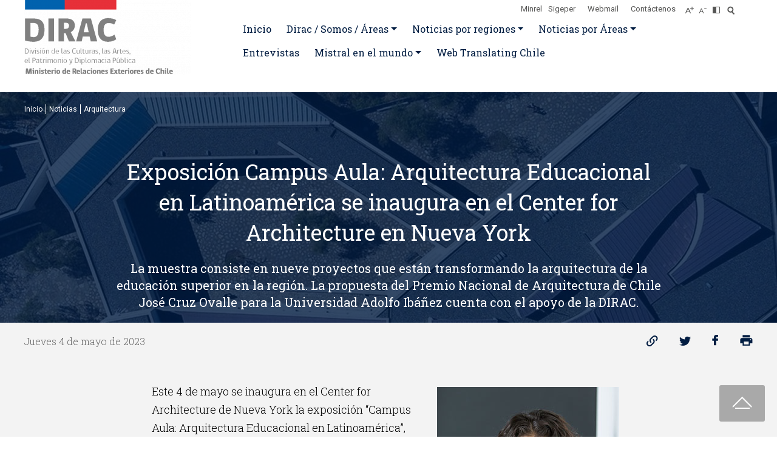

--- FILE ---
content_type: text/html; charset=utf-8
request_url: https://www.dirac.gob.cl/noticias/arquitectura/exposicion-campus-aula-arquitectura-educacional-en-latinoamerica-se
body_size: 8169
content:

<!DOCTYPE HTML>
<html lang="es-CL">
    <head>
        <!-- Google tag (gtag.js) -->
<script async src=https://www.googletagmanager.com/gtag/js?id=G-2WFT3KKDEQ></script>
<script> window.dataLayer = window.dataLayer || []; function gtag(){dataLayer.push(arguments);} gtag('js', new Date()); gtag('config', 'G-2WFT3KKDEQ'); </script>
<!-- Google tag (gtag.js) -->

<script async src=https://www.googletagmanager.com/gtag/js?id=UA-28056540-1></script>
<script>
  window.dataLayer = window.dataLayer || [];
  function gtag(){dataLayer.push(arguments);}
  gtag('js', new Date());
  gtag('config', 'UA-28056540-1');
</script>
                <title>Exposición Campus Aula: Arquitectura Educacional en Latinoamérica se inaugura en el Center for Architecture en Nueva York | DIRAC</title>
        <meta name="robots" content="index,follow,noodp,noydir">
        <meta charset="utf-8">
        <meta name="description" content="La muestra consiste en nueve proyectos que están transformando la arquitectura de la educación superior en la región. La propuesta del Premio Nacional de Arquitectura de Chile José Cruz Ovalle para la Universidad Adolfo Ibáñez cuenta con el apoyo de la DIRAC.">
        <link rel="canonical" href="https://dirac.gob.cl/noticias/arquitectura/exposicion-campus-aula-arquitectura-educacional-en-latinoamerica-se">
        <!-- utiles -->
        <meta name="viewport" content="width=device-width, initial-scale=1.0">
        <meta name="HandheldFriendly" content="True">
        <meta name="format-detection" content="telephone=no">
        <meta http-equiv="X-UA-Compatible" content="IE=edge">
        <meta name="author" content="DIRAC" >
        <link rel="shorcut icon" href="/favicon.ico" type="image/x-icon">
        <link rel="icon" href="/favicon.ico" type="image/x-icon">
        <!-- Meta tags Twitter-->
        <meta name="twitter:card" content="summary_large_image">
        
        <meta name="twitter:title" content="Exposición Campus Aula: Arquitectura Educacional en Latinoamérica se inaugura en el Center for Architecture en Nueva York">
        <meta name="twitter:description" content="La muestra consiste en nueve proyectos que están transformando la arquitectura de la educación superior en la región. La propuesta del Premio Nacional de Arquitectura de Chile José Cruz Ovalle para la Universidad Adolfo Ibáñez cuenta con el apoyo de la DIRAC.">
        
         
        <meta property="twitter:image" content="https://dirac.gob.cl/dirac/site/artic/20230504/imag/foto_0000001420230504094030/009_destacada_portada_800_x_600.jpg">
         
          
        <!-- Meta tags FB  -->
        <meta property="og:url" content="https://dirac.gob.cl/noticias/arquitectura/exposicion-campus-aula-arquitectura-educacional-en-latinoamerica-se">
        <meta property="og:type" content="website">
        <meta property="og:title" content="Exposición Campus Aula: Arquitectura Educacional en Latinoamérica se inaugura en el Center for Architecture en Nueva York">
        <meta property="og:description" content="La muestra consiste en nueve proyectos que están transformando la arquitectura de la educación superior en la región. La propuesta del Premio Nacional de Arquitectura de Chile José Cruz Ovalle para la Universidad Adolfo Ibáñez cuenta con el apoyo de la DIRAC.">
        
         
        <meta property="og:image" content="https://dirac.gob.cl/dirac/site/artic/20230504/imag/foto_0000001420230504094030/009_destacada_portada_800_x_600.jpg">
         
          
        <script type="application/ld+json">
        {
            "@context": "https://schema.org/",
            "@type": "NewsArticle",
            "mainEntityOfPage": {
                "@type": "Webpage",
                "name": "DIRAC",
                "url": "https://dirac.gob.cl/noticias/arquitectura/exposicion-campus-aula-arquitectura-educacional-en-latinoamerica-se"
            },
            "headline": "<p>Exposición Campus Aula: Arquitectura Educacional en Latinoamérica  se inaugura en el Center for Architecture en Nueva York</p>",
            "image": [
                "https://dirac.gob.cl/dirac/site/artic/20230504/imag/foto_0000001420230504094030/009_destacada_portada_800_x_600.jpg"
            ],
            "inLanguage": "es-ES",
            "datePublished": "2023-05-04T09:39:00-04:00",
            "author": {
                "@type": "Organization",
                "name": "DIRAC"
            },
            "publisher": {
                "@type": "Organization",
                "logo": {"@type": "ImageObject", "url": "https://dirac.gob.cl/dirac/imag/v1/logos/logo_dirac_1220x630.png"},
                "name": "DIRAC"
            }
        }
        </script>
        <!--CSS-->
        
<link href='/dirac/css/v1/reset.css?v=1.2.1' rel="stylesheet" type="text/css">
<link href='/dirac/css/v1/gridpak.css?v=1.2.1' rel="stylesheet" type="text/css">
<link href='/dirac/css/v1/style.css?v=1.2.1' rel="stylesheet" type="text/css">
<link href='/dirac/css/v1/hamburgers.css?v=1.2.1' rel="stylesheet" type="text/css">
<link href='/dirac/css/v1/animate.css?v=1.2.1' rel="stylesheet" type="text/css">
<link href='/dirac/css/v1/articulo.css?v=1.2.1' rel="stylesheet" type="text/css">
<link href="https://fonts.googleapis.com/css?family=Roboto+Slab:100,200,300,400,500,600,700,800,900|Roboto:100,100i,300,300i,400,400i,500,500i,700,700i,900,900i&display=swap" rel="stylesheet"> 

        <!--/CSS-->
        
<script type="text/javascript" src='/dirac/js-local/jquery/html5.js?v=1.0.6'></script>
<script type="text/javascript" src='/prontus/front/js-local/jquery/jquery.min.js?v=1.0.6'></script>
<script type="text/javascript" src='/dirac/js-local/jquery/jquery-migrate-min.js?v=1.0.6'></script>
<script type="text/javascript" src='/dirac/js-local/jquery/plugins/jquery-ui.js?v=1.0.6'></script>
<script type="text/javascript" src='/dirac/js-local/jquery/js-global.js?v=1.0.6'></script>
<script type="text/javascript" src='/dirac/js-local/Dirac.class.js?v=1.0.6'></script>
<link rel="stylesheet" type="text/css" href='/dirac/js-local/jquery/plugins/swiper/swiper.css?v=1.0.6'>
<script type="text/javascript" src='/dirac/js-local/jquery/plugins/swiper/swiper.min.js?v=1.0.6'></script>

<script type="text/javascript" src='/dirac/js-local/jquery/plugins/HighContrast/HighContrast.class.js?v=1.0.6'></script>
<script type="text/javascript" src='/dirac/js-local/jquery/plugins/viewportchecker/jquery.viewportchecker.js?v=1.0.6'></script>
<script type="text/javascript" src='/dirac/js-local/jquery/plugins/matchHeight/matchHeight.js?v=1.0.6'></script>
<script type="text/javascript" src='/dirac/js-local/jquery/plugins/menuresponsive/menuresponsive.js?v=1.0.6'></script>
<script type="text/javascript" src='/dirac/js-local/jquery/plugins/animate/Funcional.class.js?v=1.0.6'></script>

<script>
    $(document).ready(function(){
        Funcional.initEfectos();
    });
</script>

<script type="text/javascript">
    $(document).ready(function() {
        // if (!localStorage.getItem("reload")) {
        //     /* set reload locally and then reload the page */
        //     localStorage.setItem("reload", "true");
        //     console.log("reload")
        //     if (window.location.href.substr(-2) !== '?r') {
        //         window.location = window.location.href + '?r';
        //     }
        // }else{
        //     HighContrast.init();
        //     console.log("removeItem")
        //     localStorage.removeItem("reload");
        // }
        HighContrast.init();
    });
</script>

        <link rel="stylesheet" href="/dirac/js-local/prontusPlayer5/css/prontusPlayer5.min.css">
<script src="//imasdk.googleapis.com/js/sdkloader/ima3.js"></script>
<script type="text/javascript" src="/dirac/js-local/prontusPlayer5/prontusPlayer5.min-av-1760562713-av-.js"></script>






    </head>
    <body class="art general">
        
        <!-- saltar al contenido-->
        <div class="access1">
            <a href="#contenido-ppal" tabindex="-1">Click acá para ir directamente al contenido</a>
        </div>
        <!--HEADER-->
        <div id="header">
    <div class="auxi-head">
        
            
                
                    <a href="http://www.dirac.gob.cl" class="logo-header"><img src="/dirac/site/artic/20200409/imag/foto_0000001220200409154754/Banner_Dirac_New_2022.png" alt="" class="logo"></a>
                
            
        
        <div class="aleft">
            <div class="top-header">
                <div class="navbar-top">
                    <!-- barra búsqueda -->
                    <div class="search-cont">
                        <form id="form_buscar" method="get" action="/cgi-bin/prontus_search.cgi" class="search-wrapper">
                            <input name="search_prontus"    value="dirac"         type="hidden">
                            <input name="search_idx"        value="all"                     type="hidden">
                            <input name="search_tmp"        value="search.html"             type="hidden">
                            <input name="search_modo"       value="and"                     type="hidden">
                            <input name="search_orden"      value="cro"                     type="hidden">
                            <input name="search_form"       value="yes"                     type="hidden">
                            <div class="input-holder">
                                <input type="text" class="search-input" placeholder="Ingresa tu búsqueda" name="search_texto">
                                <button class="search-icon search-d" onclick="searchToggle(this, event);"><span></span></button>
                                <button class="search-icon search-m"><span></span></button>
                            </div>
                            <span class="close" onclick="searchToggle(this, event);"></span>
                        </form>
                        <div class="separa"></div>
                    </div>
                    <ul class="aright">
                        
                            
                                <li class="link-menu"><a href="https://minrel.gob.cl/minrel/site/edic/base/port/inicio.html" target="_top">Minrel</a></li>
                            
                        
                            
                                <li class="link-menu"><a href="https://diper.minrel.gov.cl/airh/serhumano/minrel.login" target="_top">Sigeper</a></li>
                            
                        
                            
                                <li class="link-menu"><a href="https://mail.google.com/mail/u/0/#inbox" target="_top">Webmail</a></li>
                            
                        
                            
                                <li class="link-menu"><a href="/contactenos" target="_top">Contáctenos</a></li>
                            
                        
                        <li class="font mas"><a class="accessibilityTools__item d-flex font mas" href="#" id="plus"></a></li>
                        <li class="font menos"><a href="#" id="minus" title="Disminuir tamaño de letra" aria-label="Disminuir tamaño de letra" class="font menos"></a></li>
                        <li class="contraste"><a href="#" class="buttom-contraste"></a></li>
                    </ul>
                    <div class="separa"></div>
                </div>
                <div class="separa"></div>
            </div>
            
                
                    <ul class="nav-principal line">
                

                
                    <li class="tit ">
                        <a href="/dirac/site/edic/base/port/inicio.html"  target="_top">Inicio</a>
                        
                    </li>
                

                
            
                

                
                    <li class="tit button-dropdown">
                        <a href="/noticias/arquitectura/division-de-las-culturas-las-artes-el-patrimonio-y-diplomacia-publica" class="dropdown-toggle" target="_top">Dirac  / Somos / Áreas</a>
                        
                            <ul class="dropdown-menu">
                                <li><a href="/noticias/arquitectura/division-de-las-culturas-las-artes-el-patrimonio-y-diplomacia-publica" target="_top">Dirac</a></li>
                                
                                    <li><a href="/somos" target="_top">Somos</a></li>
                                
                                    <li><a href="/noticias/arquitectura/arquitectura" target="_top">Arquitectura</a></li>
                                
                                    <li><a href="/noticias/artes-escenicas/artes-escenicas" target="_top">Artes escénicas</a></li>
                                
                                    <li><a href="/noticias/artes-visuales/artes-visuales" target="_top">Artes Visuales</a></li>
                                
                                    <li><a href="/noticias/artesania/artesania" target="_top">Artesanía</a></li>
                                
                                    <li><a href="/noticias/cine-y-audiovisual/cine-y-audiovisual" target="_top">Cine y audiovisual</a></li>
                                
                                    <li><a href="/noticias/diseno/diseno" target="_top">Diseño</a></li>
                                
                                    <li><a href="/noticias/literatura/literatura" target="_top">Literatura</a></li>
                                
                                    <li><a href="/noticias/musica/musica" target="_top">Música</a></li>
                                
                                    <li><a href="/noticias/patrimonio/patrimonio" target="_top">Patrimonio</a></li>
                                
                                    
                                
                                    
                                
                                    
                                
                                    
                                
                            </ul>
                        
                    </li>
                

                
            
                

                
                    <li class="tit button-dropdown">
                        <a href="/dirac/site/tag/port/all/tagport_48_1.html" class="dropdown-toggle" target="_top">Noticias por regiones</a>
                        
                            <ul class="dropdown-menu">
                                <li><a href="/dirac/site/tag/port/all/tagport_48_1.html" target="_top">América del Sur</a></li>
                                
                                    <li><a href="/dirac/site/tag/port/all/tagport_49_1.html" target="_top">América Central y el Caribe</a></li>
                                
                                    <li><a href="/dirac/site/tag/port/all/tagport_50_1.html" target="_top">América del Norte</a></li>
                                
                                    <li><a href="/htdirac/site/tag/port/all/tagport_53_1.html" target="_top">África y Medio Oriente</a></li>
                                
                                    <li><a href="/dirac/site/tag/port/all/tagport_51_1.html" target="_top">Asia</a></li>
                                
                                    <li><a href="/dirac/site/tag/port/all/tagport_47_1.html" target="_top">Europa</a></li>
                                
                                    <li><a href="/dirac/site/tag/port/all/tagport_52_1.html" target="_top">Oceanía</a></li>
                                
                                    
                                
                                    
                                
                                    
                                
                                    
                                
                                    
                                
                                    
                                
                                    
                                
                                    
                                
                            </ul>
                        
                    </li>
                

                
            
                

                
                    <li class="tit button-dropdown">
                        <a href="/dirac/site/tax/port/all/taxport_20___1.html" class="dropdown-toggle" target="_blank">Noticias por Áreas</a>
                        
                            <ul class="dropdown-menu">
                                <li><a href="/dirac/site/tax/port/all/taxport_20_45__1.html" target="_top">Arquitectura</a></li>
                                
                                    
                                
                                    <li><a href="/dirac/site/tax/port/all/taxport_20_46__1.html" target="_top">Artes escénicas</a></li>
                                
                                    <li><a href="/dirac/site/tax/port/all/taxport_20_47__1.html" target="_top">Artes Visuales</a></li>
                                
                                    <li><a href="/dirac/site/tax/port/all/taxport_20_48__1.html" target="_top">Artesanía</a></li>
                                
                                    <li><a href="/dirac/site/tax/port/all/taxport_20_49__1.html" target="_top">Cine y audiovisual</a></li>
                                
                                    <li><a href="/dirac/site/tax/port/all/taxport_20_50__1.html" target="_top">Diseño</a></li>
                                
                                    <li><a href="/dirac/site/tax/port/all/taxport_20_51__1.html" target="_top">Literatura</a></li>
                                
                                    <li><a href="/dirac/site/tax/port/all/taxport_20_52__1.html" target="_top">Música</a></li>
                                
                                    <li><a href="/dirac/site/tax/port/all/taxport_20_53__1.html" target="_top">Patrimonio</a></li>
                                
                                    <li><a href="/dirac/site/tax/port/all/taxport_20_51_33_1.html" target="_top">Traducción</a></li>
                                
                                    
                                
                                    
                                
                                    
                                
                                    
                                
                            </ul>
                        
                    </li>
                

                
                    </ul>
                
            

            
                
                    <ul class="nav-principal line">
                

                
                    <li class="tit ">
                        <a href="/dirac/site/tax/port/all/taxport_22___1.html"  target="_top">Entrevistas</a>
                        
                    </li>
                

                
            
                

                
                    <li class="tit button-dropdown">
                        <a href="noticias/traduccion/primera-edicion-bilingue-espanol-fines-del-libro-poemas-para-la-ninez-de" class="dropdown-toggle" target="_top">Mistral en el mundo</a>
                        
                            <ul class="dropdown-menu">
                                <li><a href="/noticias/traduccion/primera-edicion-bilingue-espanol-fines-del-libro-poemas-para-la-ninez-de" target="_top">Edición bilingüe español–finés</a></li>
                                
                                    <li><a href="/conmemoracion-de-los-80-anos-del-nobel-de-gabriela-mistral-en-la" target="_top">Gabriela Mistral en la Universidad de Ghana</a></li>
                                
                                    <li><a href="/chile-regresa-a-la-feria-internacional-del-libro-de-la-paz-con-la" target="_top">Mistral y Zamudio en La Paz</a></li>
                                
                                    <li><a href="noticias/artes-visuales/gabriela-mistral-y-su-legado-iberoamericano-sobresalen-en-la-feria-del " target="_top">Y en la Feria del Libro de  Madrid</a></li>
                                
                                    <li><a href="/conversatorio-sobre-el-legado-y-vigencia-de-la-obra-de-mistral" target="_top">Conversatorio en Panamá </a></li>
                                
                                    <li><a href="/sin-titulo-59502367" target="_top"> Homenaje en Costa Rica</a></li>
                                
                                    <li><a href="/cancilleria-abre-sus-puertas-para-celebrar-el-dia-de-los-patrimonios " target="_top">Celebración en Cancillería </a></li>
                                
                                    <li><a href="/embajada-de-chile-en-francia-presenta-la-edicion-de-mistral" target="_top">"Poemas de Chile" en Francia</a></li>
                                
                                    <li><a href="/instituto-cervantes-de-tel-aviv-proyecta-documental-chileno-locas-mujeres " target="_top">Documental en Tel Aviv</a></li>
                                
                                    <li><a href="/filbo-2025" target="_top">Y en la Feria del Libro de Bogotá</a></li>
                                
                                    <li><a href="/gabriela-mistral-a-80-anos-del-nobel " target="_top">DIRAC lanza su programación Internacional</a></li>
                                
                                    <li><a href="/gabriela-mistral-su-poetica-y-tematica-en-el-centro-de-atencion-en-italia" target="_top">En la mira de Italia</a></li>
                                
                                    
                                
                                    
                                
                                    
                                
                            </ul>
                        
                    </li>
                

                
            
                

                
                    <li class="tit ">
                        <a href="/traducciones"  target="_top">Web Translating Chile</a>
                        
                    </li>
                

                
                    </ul>
                
            
            <div class="separa"></div>
        </div>
    </div>
    <div class="separa dos"></div>
    <div class="auxi">
        <div class="navbar-header">
            <button type="button" class="navbar-toggle" data-toggle="collapse" data-target="#menu" onclick="myFunction(this)">
                <div class="bar1"></div>
                <div class="bar2"></div>
                <div class="bar3"></div>
            </button>
        </div>
        <div class="collapse navbar-collapse" id="menu">
            <nav id="cbp-hrmenu" class="cbp-hrmenu navbar-top">
                <div class="search-cont">
                    <form id="form_buscar" method="get" action="/cgi-bin/prontus_search.cgi" class="search-wrapper">
                        <input name="search_prontus"    value="dirac"         type="hidden">
                        <input name="search_idx"        value="all"                     type="hidden">
                        <input name="search_tmp"        value="search.html"             type="hidden">
                        <input name="search_modo"       value="and"                     type="hidden">
                        <input name="search_orden"      value="cro"                     type="hidden">
                        <input name="search_form"       value="yes"                     type="hidden">
                        <div class="input-holder">
                            <input type="text" class="search-input" placeholder="Ingresa tu búsqueda" name="search_texto">
                            <button class="search-icon search-d" onclick="searchToggle(this, event);"><span></span></button>
                            <button class="search-icon search-m"><span></span></button>
                        </div>
                        <span class="close" onclick="searchToggle(this, event);"></span>
                    </form>
                    <div class="separa"></div>
                </div>
                
                    
                        <ul class="nav-principal">
                    
                    
                    
                    
                    
                    
                    
                    
                    

                    
                    
                        <li class="tit ">
                            <a href="/dirac/site/edic/base/port/inicio.html"  target="_top">Inicio</a>
                            
                        </li>
                    
                    
                    
                        <li class="tit button-dropdown">
                            <a href="/noticias/arquitectura/division-de-las-culturas-las-artes-el-patrimonio-y-diplomacia-publica" class="dropdown-toggle" target="_top">Dirac  / Somos / Áreas</a>
                            
                                <ul class="dropdown-menu">
                                    <li><a href="/noticias/arquitectura/division-de-las-culturas-las-artes-el-patrimonio-y-diplomacia-publica" target="_top">Dirac</a></li>
                                    
                                        <li><a href="/somos" target="_top">Somos</a></li>
                                    
                                        <li><a href="/noticias/arquitectura/arquitectura" target="_top">Arquitectura</a></li>
                                    
                                        <li><a href="/noticias/artes-escenicas/artes-escenicas" target="_top">Artes escénicas</a></li>
                                    
                                        <li><a href="/noticias/artes-visuales/artes-visuales" target="_top">Artes Visuales</a></li>
                                    
                                        <li><a href="/noticias/artesania/artesania" target="_top">Artesanía</a></li>
                                    
                                        <li><a href="/noticias/cine-y-audiovisual/cine-y-audiovisual" target="_top">Cine y audiovisual</a></li>
                                    
                                        <li><a href="/noticias/diseno/diseno" target="_top">Diseño</a></li>
                                    
                                        <li><a href="/noticias/literatura/literatura" target="_top">Literatura</a></li>
                                    
                                        <li><a href="/noticias/musica/musica" target="_top">Música</a></li>
                                    
                                        <li><a href="/noticias/patrimonio/patrimonio" target="_top">Patrimonio</a></li>
                                    
                                        
                                    
                                        
                                    
                                        
                                    
                                        
                                    
                                </ul>
                            
                        </li>
                    
                    
                    
                        <li class="tit button-dropdown">
                            <a href="/dirac/site/tag/port/all/tagport_48_1.html" class="dropdown-toggle" target="_top">Noticias por regiones</a>
                            
                                <ul class="dropdown-menu">
                                    <li><a href="/dirac/site/tag/port/all/tagport_48_1.html" target="_top">América del Sur</a></li>
                                    
                                        <li><a href="/dirac/site/tag/port/all/tagport_49_1.html" target="_top">América Central y el Caribe</a></li>
                                    
                                        <li><a href="/dirac/site/tag/port/all/tagport_50_1.html" target="_top">América del Norte</a></li>
                                    
                                        <li><a href="/htdirac/site/tag/port/all/tagport_53_1.html" target="_top">África y Medio Oriente</a></li>
                                    
                                        <li><a href="/dirac/site/tag/port/all/tagport_51_1.html" target="_top">Asia</a></li>
                                    
                                        <li><a href="/dirac/site/tag/port/all/tagport_47_1.html" target="_top">Europa</a></li>
                                    
                                        <li><a href="/dirac/site/tag/port/all/tagport_52_1.html" target="_top">Oceanía</a></li>
                                    
                                        
                                    
                                        
                                    
                                        
                                    
                                        
                                    
                                        
                                    
                                        
                                    
                                        
                                    
                                        
                                    
                                </ul>
                            
                        </li>
                    
                    
                    
                        <li class="tit button-dropdown">
                            <a href="/dirac/site/tax/port/all/taxport_20___1.html" class="dropdown-toggle" target="_blank">Noticias por Áreas</a>
                            
                                <ul class="dropdown-menu">
                                    <li><a href="/dirac/site/tax/port/all/taxport_20_45__1.html" target="_top">Arquitectura</a></li>
                                    
                                        
                                    
                                        <li><a href="/dirac/site/tax/port/all/taxport_20_46__1.html" target="_top">Artes escénicas</a></li>
                                    
                                        <li><a href="/dirac/site/tax/port/all/taxport_20_47__1.html" target="_top">Artes Visuales</a></li>
                                    
                                        <li><a href="/dirac/site/tax/port/all/taxport_20_48__1.html" target="_top">Artesanía</a></li>
                                    
                                        <li><a href="/dirac/site/tax/port/all/taxport_20_49__1.html" target="_top">Cine y audiovisual</a></li>
                                    
                                        <li><a href="/dirac/site/tax/port/all/taxport_20_50__1.html" target="_top">Diseño</a></li>
                                    
                                        <li><a href="/dirac/site/tax/port/all/taxport_20_51__1.html" target="_top">Literatura</a></li>
                                    
                                        <li><a href="/dirac/site/tax/port/all/taxport_20_52__1.html" target="_top">Música</a></li>
                                    
                                        <li><a href="/dirac/site/tax/port/all/taxport_20_53__1.html" target="_top">Patrimonio</a></li>
                                    
                                        <li><a href="/dirac/site/tax/port/all/taxport_20_51_33_1.html" target="_top">Traducción</a></li>
                                    
                                        
                                    
                                        
                                    
                                        
                                    
                                        
                                    
                                </ul>
                            
                        </li>
                    
                    


                    
                    
                        <li class="tit ">
                            <a href="/dirac/site/tax/port/all/taxport_22___1.html"  target="_top">Entrevistas</a>
                            
                        </li>
                    
                    
                    
                        <li class="tit button-dropdown">
                            <a href="noticias/traduccion/primera-edicion-bilingue-espanol-fines-del-libro-poemas-para-la-ninez-de" class="dropdown-toggle" target="_top">Mistral en el mundo</a>
                            
                                <ul class="dropdown-menu">
                                    <li><a href="/noticias/traduccion/primera-edicion-bilingue-espanol-fines-del-libro-poemas-para-la-ninez-de" target="_top">Edición bilingüe español–finés</a></li>
                                    
                                        <li><a href="/conmemoracion-de-los-80-anos-del-nobel-de-gabriela-mistral-en-la" target="_top">Gabriela Mistral en la Universidad de Ghana</a></li>
                                    
                                        <li><a href="/chile-regresa-a-la-feria-internacional-del-libro-de-la-paz-con-la" target="_top">Mistral y Zamudio en La Paz</a></li>
                                    
                                        <li><a href="noticias/artes-visuales/gabriela-mistral-y-su-legado-iberoamericano-sobresalen-en-la-feria-del " target="_top">Y en la Feria del Libro de  Madrid</a></li>
                                    
                                        <li><a href="/conversatorio-sobre-el-legado-y-vigencia-de-la-obra-de-mistral" target="_top">Conversatorio en Panamá </a></li>
                                    
                                        <li><a href="/sin-titulo-59502367" target="_top"> Homenaje en Costa Rica</a></li>
                                    
                                        <li><a href="/cancilleria-abre-sus-puertas-para-celebrar-el-dia-de-los-patrimonios " target="_top">Celebración en Cancillería </a></li>
                                    
                                        <li><a href="/embajada-de-chile-en-francia-presenta-la-edicion-de-mistral" target="_top">"Poemas de Chile" en Francia</a></li>
                                    
                                        <li><a href="/instituto-cervantes-de-tel-aviv-proyecta-documental-chileno-locas-mujeres " target="_top">Documental en Tel Aviv</a></li>
                                    
                                        <li><a href="/filbo-2025" target="_top">Y en la Feria del Libro de Bogotá</a></li>
                                    
                                        <li><a href="/gabriela-mistral-a-80-anos-del-nobel " target="_top">DIRAC lanza su programación Internacional</a></li>
                                    
                                        <li><a href="/gabriela-mistral-su-poetica-y-tematica-en-el-centro-de-atencion-en-italia" target="_top">En la mira de Italia</a></li>
                                    
                                        
                                    
                                        
                                    
                                        
                                    
                                </ul>
                            
                        </li>
                    
                    
                    
                        <li class="tit ">
                            <a href="/traducciones"  target="_top">Web Translating Chile</a>
                            
                        </li>
                    
                    

                    
                    
                
                    
                
                    
                
                    
                        </ul>
                    
                
            </nav>
        </div>
        <div class="separa"></div>
    </div>
</div>
        <!--/HEADER-->
        <div id="main">
            <div id="top-art">
                <div class="auxi-top"  style="background-image: url(/dirac/site/artic/20230504/imag/foto_0000001620230504094030/011_tiitular_2000_x_600.jpg);" >
                    <div class="auxi">
                        
<ul class="breadcrumbs">
    <li><a href="/dirac/site/edic/base/port/inicio.html">Inicio</a></li>
    <li><a href="/dirac/site/tax/port/all/taxport_20___1.html">Noticias</a></li>
    
    <li><a href="/dirac/site/tax/port/all/taxport_20_45__1.html"> Arquitectura</a></li>
    
    
</ul>


                        <div class="separa"></div>
                        <div class="titular">
                            
                            <h1 class="tit">Exposición Campus Aula: Arquitectura Educacional en Latinoamérica se inaugura en el Center for Architecture en Nueva York</h1>
                            <p>La muestra consiste en nueve proyectos que están transformando la arquitectura de la educación superior en la región. La propuesta del Premio Nacional de Arquitectura de Chile José Cruz Ovalle para la Universidad Adolfo Ibáñez cuenta con el apoyo de la DIRAC.</p>
                            <div class="separa"></div>
                        </div>
                        <div class="separa"></div>
                    </div>
                    <div class="separa"></div>
                </div>
                <div class="separa"></div>
            </div>
            <div class="auxi">
                <span class="fecha">Jueves 4 de mayo de 2023</span>
                <ul class="social">
    <li>
        <a href="#" onclick="Dirac.actions.share_link();return false;" id="clipboard" title="Compartir link"><img src="/dirac/imag/v1/auxi/ico_art01.png" alt=""></a>
    </li>
    <li>
        <a href="#" target="_blank" title="Compartir en Twitter" onclick="window.open('https://twitter.com/intent/tweet?text=' + encodeURIComponent(document.title) + ':%20https://dirac.gob.cl/noticias/arquitectura/exposicion-campus-aula-arquitectura-educacional-en-latinoamerica-se','','width=555,height=330'); return false;"><img src="/dirac/imag/v1/auxi/ico_art04.png" alt=""></a>
    </li>
    <li>
        <a href="#" title="Compartir en Facebook" onclick="window.open('https://www.facebook.com/sharer/sharer.php?u=https://dirac.gob.cl/noticias/arquitectura/exposicion-campus-aula-arquitectura-educacional-en-latinoamerica-se','','width=555,height=330'); return false;"><img src="/dirac/imag/v1/auxi/ico_art03.png" alt=""></a>
    </li>
    <li>
        <a href="#" onclick="window.print()" title="Imprimir artículo"><img src="/dirac/imag/v1/auxi/ico_art02.png" alt=""></a>
    </li>
    <input type="hidden" name="url_copy" id="url_copy" value="">
</ul>

                <div class="separa"></div>
                <!--STIT_vtxt_cuerpo-->
                
	
	

                <!--/STIT_vtxt_cuerpo-->

                
                
                    
                    
                        
                    
                

                <div class="separa"></div>
            </div>
            <div class="auxi md">
                
                    <div class="CUERPO">
                        <figure class="image align-right"><img src="/dirac/site/artic/20230504/imag/foto_0000000720230504094030/jeannette_plaut.jpg" class="responsive-img" style="float: right;">
<figcaption>
<h4><strong> Jeannette Plaut (en la foto), junto<br>Marcelo Sarovic, es la curadora de la exposición.</strong></h4>
</figcaption>
</figure>
<p>Este 4 de mayo se inaugura en el Center for Architecture de Nueva York la exposición “Campus Aula: Arquitectura Educacional en Latinoamérica”, curada por Jeannette Plaut y Marcelo Sarovic, cofundadores de Constructo, plataforma de arquitectura con sede en Santiago de Chile. La exposición explora nueve nuevos proyectos de educación superior de varios países de América Latina, entre otros el del Premio Nacional de Arquitectura de Chile José Cruz Ovalle para la Universidad Adolfo Ibáñez.</p>
<p>En el siglo XX, América Latina fue escenario de varias propuestas universitarias emblemáticas con poderosas agendas sociales. En ese momento, el paradigma moderno concebía el campus como una ciudad universitaria, un sitio autónomo y contenido, siguiendo una estricta lógica urbana. Hoy, los arquitectos están redefiniendo, una vez más, la experiencia educativa en América Latina a través de diseños que buscan un enfoque de aprendizaje más abierto e inclusivo. La transformación del proyecto educativo puede explorarse en relación a dos términos “campus” y “aula” que representan dos escalas de intervención dentro de la tipología.</p>
<p></p>
<figure class="image"><img src="/dirac/site/artic/20230504/imag/foto_0000001020230504094030/campus_aula.jpg" class="responsive-img">
<figcaption>
<h4><strong>Universidad Adolfo Ibáñez, Viña del Mar Campus de José Cruz Ovalle. Foto: Leonardo Finotti.</strong></h4>
</figcaption>
</figure>
<p></p>
<p>Los nueve proyectos de la exposición, ubicados en Brasil, Chile, Colombia, México, Paraguay y Perú, replantean las concepciones tradicionales y modernas del campus y el aula. A escala territorial, estas propuestas intentan integrar más plenamente sus instituciones en el contexto social y geográfico circundante, ya sea alineando la experiencia educativa con las condiciones urbanas contemporáneas o estableciendo un diálogo con la naturaleza. Mientras que el campus arraiga la institución en su lugar, las salas de clases de hoy se extienden más allá de sus límites tradicionales, expandiendo su significado conceptual a espacios de aprendizaje, tanto formales como informales. Los proyectos presentados aprovechan los espacios intersticiales para crear lugares flexibles y multiprogramáticos, donde pueden ocurrir nuevos tipos de aprendizaje. Estas ideas se presentarán a través de fotografías a todo color, dibujos, diagramas y maquetas originales.</p>
<p><img src="/dirac/site/artic/20230504/imag/foto_0000001820230504094030/Collage_Campus_Auca.png" class="responsive-img"></p>
<p>Para establecer aún más la conexión entre los proyectos contemporáneos y educativos del legado moderno en América Latina, los nueve casos se presentarán junto con una instalación de 20 fotografías en blanco y negro de iniciativas universitarias modernas del reconocido fotógrafo brasileño Leonardo Finotti. “Los procesos educativos requieren espacios de convivencia que fomenten el encuentro, lugares de actividades y emociones compartidas”, comentan Jeannette Plaut y Marcelo Sarovic, curadores de la exposición. Los proyectos expuestos en Campus Aula incluyen espacios flexibles y multiprogramáticos donde pueden ocurrir nuevos tipos de aprendizaje, así como lugares que median la relación entre el interior y el exterior, reforzando la importancia de la experiencia del estudiante con el contexto más amplio.</p>
<p>En Campus Aula: Arquitectura Educacional se llevará a cabo una charla magistral del arquitecto José Cruz Ovalle, Premio Nacional de Arquitectura de Chile.</p>
<hr><hr>
<p></p>
                    </div>
                

                <!--DESCARGAS-->
                


                <!--/DESCARGAS-->

                
                    <ul class="tags">
                        <li class="tags_title">Tags:</li>
                        
                            <li><a href="/dirac/site/tag/port/all/tagport_50_1.html" class="tag">América del Norte</a></li>
                        
                            <li><a href="/dirac/site/tag/port/all/tagport_184_1.html" class="tag">Arquitectos chilenos</a></li>
                        
                            <li><a href="/dirac/site/tag/port/all/tagport_325_1.html" class="tag">Center for Architecture en Nueva York</a></li>
                        
                            <li><a href="/dirac/site/tag/port/all/tagport_326_1.html" class="tag">Jeannette Plaut y Marcelo Sarovic cofundadores de Constructo</a></li>
                        
                            <li><a href="/dirac/site/tag/port/all/tagport_327_1.html" class="tag">arquitecto José Cruz Ovalle Premio Nacional de Arquitectura de Chile.</a></li>
                        
                            <li><a href="/dirac/site/tag/port/all/tagport_117_1.html" class="tag">Con el apoyo de la Dirac</a></li>
                        
                    </ul>
                
                <div class="separa"></div>
            </div>
            <!--ART. RELACIONADOS-->
            
<!-- begin articulos relacionados -->



<div class="auxi">
    <!--Modulo Tres-->
    <div id="noticias">
        <div class="rot">
            <h2>ARTÍCULOS RELACIONADOS</h2>
        </div>
        <div class="row">
            
                <article class="art-destacado col xsm-6 xs-12 sm-4 md-4 lg-4">
                    <div class="auxi-noti">
                        <figure class="img-wrap">
                            <a href="/noticias/arquitectura/ecologias-en-movimiento-representara-a-chile-en-la-18-bienal-de">
                                <img src="/dirac/site/artic/20230323/imag/foto_0000000420230323164746/009_destacada_portada_800_x_600.jpg" alt="">
                            </a>
                        </figure>
                        <span>Martes 21 de marzo de 2023</span>
                        <h3> <a href="/noticias/arquitectura/ecologias-en-movimiento-representara-a-chile-en-la-18-bienal-de">“Ecologías en movimiento” representará a Chile en la 18 Bienal de Arquitectura de Venecia</a></h3>
                        <a href="/noticias/arquitectura/ecologias-en-movimiento-representara-a-chile-en-la-18-bienal-de" class="ver-mas">Ver más</a>
                        <div class="separa"></div>
                    </div>
                    <div class="separa"></div>
                </article>
            
                <article class="art-destacado col xsm-6 xs-12 sm-4 md-4 lg-4">
                    <div class="auxi-noti">
                        <figure class="img-wrap">
                            <a href="/noticias/arquitectura/se-abre-el-concurso-para-seleccionar-el-pabellon-de-chile-en-la-18">
                                <img src="/dirac/site/artic/20221107/imag/foto_0000000420221107132247/009_destacada_portada_800_x_600.jpg" alt="">
                            </a>
                        </figure>
                        <span>Lunes 7 de noviembre de 2022</span>
                        <h3> <a href="/noticias/arquitectura/se-abre-el-concurso-para-seleccionar-el-pabellon-de-chile-en-la-18">Se abre el concurso para seleccionar el Pabellón de Chile en la 18ª Bienal de Arquitectura de Venecia</a></h3>
                        <a href="/noticias/arquitectura/se-abre-el-concurso-para-seleccionar-el-pabellon-de-chile-en-la-18" class="ver-mas">Ver más</a>
                        <div class="separa"></div>
                    </div>
                    <div class="separa"></div>
                </article>
            
                <article class="art-destacado col xsm-6 xs-12 sm-4 md-4 lg-4">
                    <div class="auxi-noti">
                        <figure class="img-wrap">
                            <a href="/noticias/arquitectura/embajada-de-chile-en-alemania-presenta-exposicion-transformaciones">
                                <img src="/dirac/site/artic/20220609/imag/foto_0000001120220609114214/009_foto_destacada_portada_800_x_600.jpg" alt="">
                            </a>
                        </figure>
                        <span>Jueves 9 de junio de 2022</span>
                        <h3> <a href="/noticias/arquitectura/embajada-de-chile-en-alemania-presenta-exposicion-transformaciones">Embajada de Chile en Alemania presenta exposición “Transformaciones, alteraciones y fantasías” sobre Berlín</a></h3>
                        <a href="/noticias/arquitectura/embajada-de-chile-en-alemania-presenta-exposicion-transformaciones" class="ver-mas">Ver más</a>
                        <div class="separa"></div>
                    </div>
                    <div class="separa"></div>
                </article>
            
                <article class="art-destacado col xsm-6 xs-12 sm-4 md-4 lg-4">
                    <div class="auxi-noti">
                        <figure class="img-wrap">
                            <a href="/noticias/arquitectura/conferencia-de-alejandro-aravena-cierra-el-mes-de-la-arquitectura">
                                <img src="/dirac/site/artic/20211216/imag/foto_0000000920211216151701/009_foto_destacada_portada_800_x_600.jpg" alt="">
                            </a>
                        </figure>
                        <span>Jueves 16 de diciembre de 2021</span>
                        <h3> <a href="/noticias/arquitectura/conferencia-de-alejandro-aravena-cierra-el-mes-de-la-arquitectura">Conferencia de Alejandro Aravena cierra el Mes de la Arquitectura Chilena en Siria</a></h3>
                        <a href="/noticias/arquitectura/conferencia-de-alejandro-aravena-cierra-el-mes-de-la-arquitectura" class="ver-mas">Ver más</a>
                        <div class="separa"></div>
                    </div>
                    <div class="separa"></div>
                </article>
            
        </div>
    </div>
    <!--Modulo Tres-->
    <div class="separa"></div>
</div>


<!-- end articulos relacionados -->
            <!--/ART. RELACIONADOS-->
        </div>
        <!--FOOTER-->
        <div class="separa"></div>
<footer class="footer">
    <div class="auxi">
        <div class="row">
            
                
                    
                        <div class="col xs-12 sm-2 md-2 lg-2">
                            <a href="http://www.dirac.gob.cl" class="logo-footer"><img src="/dirac/site/artic/20200413/imag/foto_0000000220200413121752/logo_footer.png" alt="" class="logo"></a>
                            <div class="separa"></div>
                        </div>
                    
                
            

            <div class="datos col xs-12 sm-4 md-4 lg-4">
                <p><img src="/dirac/imag/v1/icon/ico_mapa.png" alt="">&nbsp;&nbsp;Teatinos 180 piso 16. Santiago, Chile</p>
                <p><img src="/dirac/imag/v1/icon/ico_fono.png" alt="">&nbsp;&nbsp;Fono <strong>(56) 2 2827 4420</strong> - <strong>2 2827 4419</strong></p>
                <div class="separa"></div>
            </div>

            
                
                    <div class="col xs-12 sm-2 md-2 lg-2">
                
                    
                        <ul class="link-footer">
                            <li><a href="https://minrel.gob.cl/minrel/site/edic/base/port/inicio.html" target="_top">Minrel</a></li>
                        </ul>
                    
                
            
                
                    
                        <ul class="link-footer">
                            <li><a href="https://diper.minrel.gov.cl/airh/serhumano/minrel.login" target="_top">Sigeper</a></li>
                        </ul>
                    
                
                        <div class="separa"></div>
                    </div>
                
            

            
                
                    <div class="col xs-12 sm-2 md-2 lg-2">
                
                    
                        <ul class="link-footer">
                            <li><a href="https://mail.google.com/mail/u/0/#inbox" target="_top">Webmail</a></li>
                        </ul>
                    
                
            
                
                    
                        <ul class="link-footer">
                            <li><a href="/contactenos" target="_top">Contáctenos</a></li>
                        </ul>
                    
                
                        <div class="separa"></div>
                    </div>
                
            

            
        </div>
        <div class="separa"></div>
    </div>
    <div class="separa"></div>
</footer>
        <!--/FOOTER-->
        <button class="btn btn-primary scroll-top" data-scroll="up" type="button"><img src="/dirac/imag/v1/auxi/arrow-totop.png"></button>
        
    </body>
</html>

--- FILE ---
content_type: text/css
request_url: https://www.dirac.gob.cl/dirac/css/v1/style.css?v=1.2.1
body_size: 11473
content:
@charset "UTF-8";
/*--------------- Comunes ---------------*/
html { -webkit-text-size-adjust: none;}
body {font-family: 'Roboto',Verdana, Geneva, sans-serif; font-weight:normal; font-style:normal;}
* {font-family: 'Roboto',Verdana, Geneva, sans-serif; font-weight:normal; font-style:normal;}
a {text-decoration:none; color:#37240C; outline:none;}
a:hover {text-decoration:underline; text-decoration-color:inherit;}
strong {font-weight:bold;}
.separa {width:100%; clear:both; height:0px; display:block; margin:0; padding:0;flex: 1; -webkit-box-flex: 1; -ms-flex: 1;}
.aleft {float:left;}
.aright {float:right;}
.hidden {opacity:0;}
.visible {opacity:1;}
.fullwidth { width:100%; height:auto;}
.overflow-hidden {overflow:hidden; float:left; position:relative;}
.bg-white {background-color:#FFF !important;}
.bg-water-blue {background-color:#1b88cc !important;}
button /*select*/ {-webkit-appearance:caret;}
hr {margin:15px auto;}
.access1 {height:0; width:100%; color:#fcfcfc; overflow:hidden;}
.CUERPO img {max-width:100%;}

/*Opacidad*/
.opacity {opacity: 1;
filter: alpha(opacity=100); /* For IE8 and earlier */}
.opacity:hover {opacity: 0.80;
filter: alpha(opacity=80); /* For IE8 and earlier */}
/*/Opacidad*/

/*Transiciones*/
.transition {-webkit-transition:all 0.5s ease 0s; 
-moz-transition:all 0.5s ease 0s; 
-o-transition: all 0.5s ease 0s;
transition:all 0.5s ease 0s;}
.transition:hover {-webkit-transition:all 0.5s ease 0s; 
-moz-transition:all 0.5s ease 0s; 
-o-transition:all 0.5s ease 0s; 
transition:all 0.5s ease 0s;}
/*/Transiciones*/

/*Transformacion*/
.transform { 
-ms-transform:scale(1);
-webkit-transform:scale(1);
transform:scale(1);} 
.transform:hover {
-ms-transform:scale(0.9);
-webkit-transform:scale(0.9);
transform:scale(0.9);}
/*/Transformacion*/

/*Escala*/
.scale {-moz-transform: scale(1);
-webkit-transform: scale(1);
transform: scale(1);
-webkit-transition:all 0.4s ease 0s; 
-moz-transition:all 0.4s ease 0s; 
-o-transition:all 0.4s ease 0s; 
transition:all 0.4s ease 0s;}
.scale:hover {-moz-transform: scale(0.97);
-webkit-transform: scale(0.97);
transform: scale(0.97);
-webkit-transition:all 0.4s ease 0s; 
-moz-transition:all 0.4s ease 0s; 
-o-transition:all 0.4s ease 0s; 
transition:all 0.4s ease 0s;}
/*/Escala*/

/*tabla div*/
.table {display: table;}
.fila {display: table-row;}
.cell {display: table-cell;}
.tex-align-left {text-align:left;}
.tex-align-right {text-align:right;}
.tex-align-center {text-align:center;}
.vertical-align-middle {vertical-align:middle}
.vertical-align-bottom {vertical-align:bottom}
.vertical-align-top {vertical-align:top}
.margin-0-auto-30 {margin:0 auto 30px;}
.margin-0-auto {margin:0 auto;}
.m-t-20 {margin:20px 0 0 0 !important;}
.m-t-40 {margin:40px 0 0 0;}
.float-none {float:none !important;}
/*tabla div*/

/* FIN Comunes */

/*--------------- CONTRASTE ACCESIBILIDAD ---------------*/
body.contraste ::placeholder {color:#000000; opacity:1; /* Firefox */}
body.contraste :-ms-input-placeholder { /* Internet Explorer 10-11 */color:#000000;}
body.contraste ::-ms-input-placeholder { /* Microsoft Edge */color:#000000}

body.contraste, body.portada.generica.contraste, body.contraste #main, body.contraste .top-header, body.contraste #descarga, body.contraste #faq .row .content {background-color:#000000 !important;}
body.contraste #header {background:#141414;}
body.contraste #footer {background:#141414;}
body.contraste :focus {outline:2px solid #ffcc99 !important;}
body.contraste #header :focus, body.contraste #footer :focus {outline:2px solid #ffcc99 !important;}
/*font fff*/
body.contraste ul.nav-principal li a, body.home.contraste section#carrusel .auxi-section header h3.tit-rot, body.contraste .top-footer ul.col-footer li.rotulo, body.contraste .top-footer ul.col-footer li a, body.contraste h4.tit-sidebar, body.contraste .noticia_destacada_art .box_noticia h3.titulo_nivel a, body.art-formulario.contraste .form-horizontal label, body.art-formulario.contraste .form-horizontal p.tit-select, body.int.articulo.contraste p.bajada, body.faq.contraste p, body.quienes.contraste p, body.int.articulo.contraste .swiper-slide a, body.contraste .CUERPO *, body.contraste .auxi-art #footer-art .pregunta span, body.contraste #materias auxi-section span, body.quienes.contraste section#materias .auxi-section header h3.tit-rot, body.contraste .wp-pagenavi a, body.faq-materia.int.contraste .breadcrumbs .auxi .breadcrumb, body.faq-materia.int.contraste .breadcrumbs .auxi .breadcrumb a, body.faq-materia.int.contraste .downloads .swiper-slide a, body.contraste .navbar-top > ul.aright li.link-menu a,
body.faq-materia.contraste .auxi-section header p, body.contraste #accordion .ui-accordion-content *, body.contraste .rot h2, body.contraste .ver-todo.movil, body.contraste .rot .ver-todo, body.contraste .wp-pagenavi span.actual, body.contraste .tags_title, body.contraste .fecha, body.contraste #descarga .tit, body.contraste .dato .auxi-noti .box-contenido *, body.contraste #datos ul *
{color:#FFF !important;}
body.contraste ul.social { background-color:#FFF; padding:5px;}
/*font 000*/
body.contraste .button-dropdown .dropdown-menu li a
{color:#000 !important;}
/*background fff*/
body.contraste .btn-search.click-lupa, body.contraste #search, body.contraste .btn-search.click-lupa, body.contraste  #accordion h3.ui-accordion-header, body.contraste .navbar-top .search-wrapper .input-holder .search-icon span::before
{background:#fff !important;}
body.contraste .navbar-top .search-wrapper .input-holder .search-icon span::after {border: 2px solid #ffffff;}
body.home.contraste .swiper-button-prev-3, body.home.contraste .swiper-button-next-3
{background-color:#FFF; padding:3px; background-position: center; }

body.contraste .navbar-top .search-wrapper.active .input-holder .search-icon span::before {background: #000 !important;}
body.contraste .navbar-top .search-wrapper.active .input-holder .search-icon span::after {border: 2px solid #000;}
/*background 000*/
body.contraste #header.sticky .box-search, body.int.articulo.contraste .swiper-slide, body.contraste .section#materias, body.faq-materia.int.contraste .swiper-slide, body.faq-materia.contraste .header-art
{background:#000 !important;}

body.contraste .collapse.navbar-collapse .navbar-top .search-wrapper .input-holder .search-icon span::before {background:#000000 !important;}
body.contraste .collapse.navbar-collapse  .navbar-top .search-wrapper .input-holder .search-icon span::after {border: 2px solid #000000 !important;}


body.contraste .navbar-top > ul.aright li.font.mas a {background:url(/dirac/imag/v1/auxi/font_mas_cont.png) no-repeat left bottom; width: 23px;

height: 22px;}
body.contraste .navbar-top > ul.aright li.font.menos a {background:url(/dirac/imag/v1/auxi/font_menos_cont.png) no-repeat left bottom; width: 23px;

height: 22px;}
body.contraste .navbar-top > ul.aright li.contraste a {float:left; background:url(/dirac/imag/v1/auxi/ico_contraste_cont.png) no-repeat left bottom; width: 23px;

height: 22px;}
body.contraste #accordion h3.ui-accordion-header {border:1px solid #000000;}
body.contraste h4.tit-sidebar {border-bottom:3px solid #ffffff;}

body.contraste .auxi-art #footer-art .escribenos {background-color:#fff; padding:2px 30px 5px 10px;}
body.contraste .boton-search {background-color:#fff; color:#000 !important; border:1px solid #fff;}
body.contraste #slide-destacado .swiper-pagination-bullet {border:2px solid #000000;}
body.contraste section .auxi-section header p {font-size:1.3rem;}
body.home.contraste #carrusel .btn, body.art-formulario.contraste .btn, body.faq.int.contraste .resultado-filtro .btn {color:#000 !important; background-color:#fff !important; border-color:#fff !important;}
body.quienes.contraste #carrusel {margin:0 auto; background-color:#efefef; padding:60px 0 25px;}
/*--------------- /CONTRASTE ACCESIBILIDAD ---------------*/

/*--HEADER--*/
#header {width:100%; margin:0 auto; padding:0; background-color: #ffffff; transition: .2s all ease; border-bottom:1px solid #eeeeee}
#header > .auxi-head {transition:.3s all ease; max-width:1200px; width:95%; margin:0 auto; padding:0 0 25px;
display:flex;
display:-webkit-box;
display:-webkit-flex;
display:-moz-box;
display:-ms-flexbox;
-webkit-box-orient: inline-axis;
-webkit-box-orient: horizontal;
-moz-box-orient: inline-axis;
-moz-box-orient: horizontal;
-ms-flex-direction: row;
-webkit-flex-direction: row;
flex-direction: row;
-ms-flex-align: start;
-webkit-box-align: start;
-moz-box-align: start;
-webkit-align-items: flex-start;
align-items: flex-start;
-webkit-box-pack: justify;
-moz-box-pack: justify;
-ms-flex-pack: justify;
-webkit-justify-content: space-between;
justify-content: space-between;}
#header .logo-header{display: inline-block; position: relative; left:0; transform-origin: center left;}
.logo-header { float:left;}

/*--HEADER sticky--*/
#header.sticky {position:fixed !important; top:0 !important; left:0; right:0; width:100%; z-index:1000; padding-top:0;}
#header.sticky .logo-header {width:200px; transition:.3s all ease; top:0;}
#header.sticky .logo-header img {width:100%;}
#header.sticky > .auxi-head {padding:0;}
#header.sticky ul.accesos {margin-bottom:10px;}
#header.sticky ul.nav-principal li {padding:0 0 15px;}
#header.sticky .top-header {padding:0;}
#header.sticky ul.accesos li a {padding:5px 10px;}
#header.sticky * {transition:.3s all ease;}

/*Menu*/
ul.nav-principal {float:left; clear:both;
display:flex;
display:-webkit-box;
display:-webkit-flex;
display:-moz-box;
display:-ms-flexbox;
-webkit-box-orient: inline-axis;
-webkit-box-orient: horizontal;
-moz-box-orient: inline-axis;
-moz-box-orient: horizontal;
-ms-flex-direction: row;
-webkit-flex-direction: row;
flex-direction: row;
-webkit-box-lines: single;
-moz-box-lines: single;
-ms-flex-wrap: wrap;
-webkit-flex-wrap: wrap;
flex-wrap: wrap;}
ul.nav-principal li {padding:10px 0; position:relative; float:left; font-family: 'Roboto', Verdana, Geneva, sans-serif; font-weight:300; color:#001c41 !important; font-size:0.875rem; line-height:120%; transition:.3s all ease;}
ul.nav-principal li a {float:left; font-family: 'Roboto', Verdana, Geneva, sans-serif; font-size:0.875rem; font-weight:300; color:#001c41;}
ul.nav-principal.line li {font-family: 'Roboto Slab', Verdana, Geneva, sans-serif; font-size:1rem; font-weight:400;}
ul.nav-principal.line li a {float:left; font-family: 'Roboto Slab', Verdana, Geneva, sans-serif; font-size:1rem; font-weight:400;}
ul.nav-principal > li + li { margin-left:25px;}
ul.nav-principal > li.font {margin-left:10px;}
ul.dropdown-menu {clear:both;}
ul.dropdown-menu li {clear:both; float:left;}
#header > .auxi-head > .aleft {-ms-flex:0 1 70%; flex:0 1 70%;}


/*-efecto menÃº-*/
.bar1, .bar2, .bar3 {width:28px; height:2px; background-color:#0069B7; margin:5px 0; transition:0.4s;}
.change .bar1 {-webkit-transform:rotate(-45deg) translate(-5px, 5px) ;transform:rotate(-45deg) translate(-5px, 5px); background-color:#0069B7;}
.change .bar2 {opacity: 0;}
.change .bar3 {-webkit-transform: rotate(45deg) translate(-5px, -5px) ;transform: rotate(45deg) translate(-5px, -5px) ;background-color:#0069B7;}

.navbar .navbar-toggle:hover, .navbar .navbar-toggle:focus {background-color:#fff; border-color:#0069B7;}
.navbar-toggle:focus {outline:none;}

@media (min-width: 1151px) {
	.navbar-toggle, #menu {display:none;}
	.navbar-collapse.collapse {height:auto !important; padding-bottom:0; overflow:visible !important; float:right; padding:0;}
}
.navbar .navbar-toggle {border-color:#0069B7;}
.navbar-toggle {cursor:pointer; position:absolute; top:13px; right:20px; float:right; margin-right:0; padding:0; margin-top:0; margin-bottom:0; background-color:transparent; background-image:none; border:0 solid transparent; border-radius:4px;}
.navbar-toggle{right:10px;
-webkit-transition: all .3s;
-moz-transition: all .3s;
-ms-transition: all .3s;
-o-transition: all .3s;
transition: all .3s;}
.navbar-collapse {width:95%; clear:both; float:left; max-height:390px; overflow-x:visible; padding-right:15px; padding-left:15px; border-top:1px solid transparent; box-shadow:inset 0 1px 0 rgba(255, 255, 255, 0.1); -webkit-overflow-scrolling:touch;}
.collapse {display: none;}

/*-Despliegue-*/
.navbar-collapse.in {overflow-y:auto;}
.collapse.in {display:block; opacity:1; filter:alpha(opacity=100);
    -webkit-transition: all 0.9s ease 0s;
    -moz-transition: all 0.9s ease 0s;
    -o-transition: all 0.9s ease 0s;
    transition: all 0.9s ease 0s;}
.navbar-collapse {width:100%; clear:both; float:left; max-height:390px; overflow-x:visible; padding-right:15px; padding-left:15px; border-top:1px solid transparent; box-shadow:inset 0 1px 0 rgba(255, 255, 255, 0.1); -webkit-overflow-scrolling:touch;}
.button-dropdown.tit .dropdown-toggle::after {margin-left:.25rem; border-top:0.35em solid; border-right:0.35em solid transparent; border-left:0.35em solid transparent; border-bottom:0;}
.button-dropdown.tit .dropdown-toggle::after {color:inherit;}
.button-dropdown.tit .dropdown-toggle::after {display:inline-block; margin-left:.255em; vertical-align:.255em; content:""; border-top:.3em solid; border-right:.3em solid transparent; border-bottom:0; border-left:.3em solid transparent;}
.button-dropdown:hover .dropdown-menu {display:block;}
.button-dropdown .dropdown-menu li {float: none; display: block !important; color:#414141;}
.button-dropdown .dropdown-menu {position:absolute; z-index:1000; background-color:#fff; display:none; left:auto; min-width:140px; top:30px; padding:0; margin-top:0;}
.button-dropdown .dropdown-menu li {padding:0 5px !important;}
.button-dropdown .dropdown-menu li a {text-transform:initial; padding:12px 0; width:100%; font-family: 'Roboto', Verdana, Geneva, sans-serif; color:#0c4a85 !important; font-size:0.75rem; line-height:120%; text-align:left !important; border:none; display:block; background:none; padding:8px 0;}
.button-dropdown .dropdown-menu li a:hover:before {content:none;}
.header .menu-desktop .auxi .menu-nav .box-menu .submenu-int {padding:15px 5px 10px 5px;}
.button-dropdown .dropdown-menu .box-menu {display:none;}

@media only screen and (max-width:1150px) {
	#header > .auxi-head > .aleft > .top-header > .navbar-top > .search-cont {display:none;}
	.navbar-toggle{top:5px; right: 15px;}
	.top-header .navbar-top {width:90%; margin:5px auto 0;}
	.navbar-collapse {padding-right:0; padding-left:0;}
	ul.nav-principal {display:none;}
	.collapse.navbar-collapse nav ul.nav-principal {padding:15px 0 0; display:block;}
	.collapse.navbar-collapse nav ul.nav-principal li {margin-bottom:10px; clear:both; margin-left: 20px;}
	.collapse.navbar-collapse .auxi-search {background-color:rgba(11, 74, 133, 0.2); clear:both; margin:5px auto; padding:10px 0; text-align:center;}
	ul.nav-principal li {padding:0 !important;}
	.button-dropdown .dropdown-menu {top:0; position:relative; display:block; margin-bottom:5px; float:left; clear:both;}
	.button-dropdown .dropdown-menu li a {padding:5px 0; text-align:left !important;}
	#header .auxi {background-color:#FFF; width:96%; padding:0 2%;}
	#header.sticky .nav-principal {top:0;}
	#header.sticky .auxi {display:block;}
	#header.sticky {height:auto;}

}
/*-Menu-*/
/*Herramientas*/

ul.nav-principal li.font a {float:left;}
ul.nav-principal li.font.mas a {background:url(/dirac/imag/v1/auxi/font_mas.png) no-repeat left top; width:23px; height:22px;}
ul.nav-principal li.font.menos a {background:url(/dirac/imag/v1/auxi/font_menos.png) no-repeat left top; width:23px; height:22px;}
ul.nav-principal li.contraste a {float:left; background:url(/dirac/imag/v1/auxi/ico_contraste.png) no-repeat left top; width:23px; height:22px;}

/*buscador*/
.aright.top {margin-top:20px;}
.navbar-form {width:275px; float:left; margin-left:140px;}
.form-group .form-control {display:inline-block; width:245px; vertical-align:middle; border:none; color:#595959; font-family: 'Roboto', Verdana, Geneva, sans-serif; font-size:15px; font-weight:normal; border-bottom:1px solid #c7c7c7; padding:0 10px 10px;}
.form-group .form-control::-webkit-input-placeholder {color:#595959;}
.form-group .form-control:-moz-placeholder {color:#595959;}
.form-group .form-control::-moz-placeholder {color:#595959;}
.form-group .form-control:-ms-input-placeholder {color:#595959;}
.btn-search.click-lupa {cursor:pointer; border:none; font-size:20px; height:36px; width:36px; float:right; padding:0;}
.form-group {display:inline-block; margin-bottom:0; vertical-align:middle;}

.box-search {display:none; height:0;}
.box-search {height:35px; clear:both; display:none; width:100%; margin:0 auto; padding:10px 0; margin-bottom:5px; background-color:rgba(11, 74, 133, 0.2); z-index:999;}
.box-search .auxi-search {margin:0 auto; width:97%; text-align:center;}
.auxi-search .campo-search {width:190px; border: none !important; background-color:#f4f4f4; padding:7px 5px !important; font-family: 'Roboto', Verdana, Geneva, sans-serif; color:#000 !important; font-size:0.813rem; line-height:120%;
    -webkit-border-radius:3px;
    -moz-border-radius:3px;
    border-radius:3px; -webkit-appearance:caret;}
.boton-search {margin:0 8px 0 0; background-color:#53c9a9; cursor:pointer; font-family: 'Roboto', Verdana, Geneva, sans-serif; color:#ffffff !important; font-size:0.813rem; line-height:120%; border:1px solid #53c9a9; height:32px;
    -webkit-border-radius: 3px;
    -moz-border-radius: 3px;
    border-radius: 3px; padding:0 15px; -webkit-appearance:caret;}



/*Estilos barra de búsqueda*/
.navbar-top .search-cont{display:inline-block; vertical-align:middle; position:relative; width:25px; height:25px; margin-right:10px} 
.navbar-top .search-button {display:inline-block; position:relative; float:right; cursor:pointer; background:none; border:none; outline:none;}
.navbar-top .search-wrapper {position:absolute; transform:translate(-7%, -50%); top:50%; right:0;}
.navbar-top .search-wrapper .input-holder {height:33px; width:30px; overflow:hidden; background:rgba(255,255,255,0); border-radius:6px; position: relative;transition: all 0.3s ease-in-out;}
.navbar-top .search-wrapper.active .input-holder {width:400px; border-radius:0; background-color:#ffffff; border:0; transition:all .5s cubic-bezier(0.000, 0.105, 0.035, 1.570);}
.navbar-top .search-wrapper .input-holder .search-input {width:100%; opacity:0; position: absolute; background:transparent; box-sizing:border-box; border:none; outline:none; font-size:13px; font-weight:400; line-height:20px; color:#007CBF ; transition:all .3s cubic-bezier(0.000, 0.105, 0.035, 1.570); transition-delay:0.3s; font-family:'Roboto', sans-serif; font-weight:400; font-size:0.875rem;}
.navbar-top .search-wrapper.active .input-holder .search-input {opacity:1; padding:0 15px; height:100%;}
.navbar-top .search-wrapper .input-holder .search-icon {width: 30px;height: 30px; top: 0px; right: 3px; border:none; border-radius: 0; background: none; padding:0px; outline:none; position: relative; z-index: 2; float:right; cursor: pointer; transition: all 0.3s ease-in-out;}
.navbar-top .search-wrapper.active .input-holder .search-icon {width:30px; height:30px; border-radius:30px; border:none;}
.navbar-top .search-wrapper .input-holder .search-icon span {width:22px; height:22px; display: inline-block; vertical-align: middle; position:relative; transform: rotate(-45deg); transition: all .4s cubic-bezier(0.650, -0.600, 0.240, 1.650);}
.navbar-top .search-wrapper .input-holder .search-icon span::before, .search-wrapper .input-holder .search-icon span::after {position: absolute;  content:''; margin:6px 0 0 0;}
.navbar-top .search-wrapper .input-holder .search-icon span::before{width:2px; height:6px; left:7px; top:13px; border-radius:2px; background:#565655;}
.navbar-top .search-wrapper .input-holder .search-icon span::after {width:6px; height:6px; left:4px; top:4px; border-radius:16px; border:2px solid #565655;}
.navbar-top .search-wrapper .close {position: absolute; z-index: 1;top: 7px; opacity: 0; right: 10px;width: 16px; height: 16px; cursor: pointer; transform: rotate(-180deg); transition: all .3s cubic-bezier(0.285, -0.450, 0.935, 0.110); transition-delay: 0.2s;}
.navbar-top .search-wrapper.active .close{right: -23px; opacity: 1; transform: rotate(45deg); transition: all .6s cubic-bezier(0.000, 0.105, 0.035, 1.570); transition-delay: 0.5s;}
.navbar-top .search-wrapper.active .search-icon span::before{ background:#007CBF; }
 .navbar-top .search-wrapper.active .search-icon span::after{border-color:#007CBF;}
.navbar-top .search-wrapper .close::before, .search-wrapper .close::after {position:absolute; content:''; background:#007CBF;}
.navbar-top .search-wrapper .close::before{width:2px; height:16px; left:10px; top:6px;}
.navbar-top .search-wrapper .close::after{width:16px; height:2px; left:3px; top:13px;}
.navbar-top .search-cont {margin-right:5px; float:right; padding:0;}
.navbar-top .search-cont .search-icon {background: none; border: none; cursor: pointer;}
.navbar-top .search-cont .search-m {display: none}
.navbar-top .search-cont .search-d {display: block;}
.navbar-top .search-cont .search-icon img {width: 24px;}

.top-header {background:#ffffff; width:100%; padding:0;}
.top-header .navbar-top {max-width:1200px; width:97%; margin:0 auto;}

/*--/FIN HEADER--*/

/*--MAIN--*/
#main {background-color:#f3f3f3}

.scroll-top {position:fixed; bottom:25px; right:20px; display:none; cursor:pointer;}
.scroll-top i {display:inline-block; color:#fff;}
.btn.btn-primary.scroll-top {padding:10px 20px !important; background:rgba(0, 0, 0, 0.3) !important; border:none !important; border-radius:3px; color:#fff; display:inline-block; height:60px; width:75px; outline-style:none !important; text-decoration:none; transition:all 0.3s ease-in-out; cursor:pointer; text-align:center;}
.btn.btn-primary.scroll-top:hover {background:rgba(0, 0, 0, 0.5) !important; border:none !important;}

.navbar-top > ul.aright li {float:left;}
.navbar-top > ul.aright li.link-menu {margin:0 5px; padding:6px 0;}
.navbar-top > ul.aright li.link-menu + li.link-menu {margin:0 15px 0 5px;}
.navbar-top > ul.aright li.link-menu a {font-family: 'Roboto', Verdana, Geneva, sans-serif; font-weight:400; font-size:0.813rem; color:#565655;}
.navbar-top > ul.aright li.font a {float:left;}
.navbar-top > ul.aright li.font.mas a {background:url(../../imag/v1/auxi/font_mas.png) no-repeat left bottom; width:23px; height:22px;}
.navbar-top > ul.aright li.font.menos a {background:url(../../imag/v1/auxi/font_menos.png) no-repeat left bottom; width:23px; height:22px;}
.navbar-top > ul.aright li.contraste a {float:left; background:url(../../imag/v1/auxi/ico_contraste.png) no-repeat left bottom; width:23px; height:22px;}

#main .auxi {max-width:1200px; width:95%; margin:20px auto 0;}
#noticias.search .art-secundario h4, #noticias.search .art-secundario p {padding:0;}
.port #taxonomia.list {margin:40px auto 20px;}
#destacado {width:100%;}
.img-wrap img {width:100%; height:auto;}
/* #destacado .img-wrap::before {content:""; position:absolute; top:0; right:0; bottom:0; left:0; background-color:rgba(0, 28, 65, 0.2);} */

.swiper-slide .auxi {position:absolute; bottom:30px; right:0; left:0; margin:0 auto;}
.swiper-slide .box-txt {background-color: rgba(1, 8, 14, 75%); max-width:400px; width:95%; padding:20px;}
.swiper-slide .box-txt h1, .swiper-slide .box-txt h2 {margin-bottom:20px;}
.swiper-slide .box-txt h1 a, .swiper-slide .box-txt h2 a {font-family: 'Roboto Slab', Verdana, Geneva, sans-serif; font-weight:400; font-size:1.4rem; line-height:110%; color:#ffffff;}
.swiper-slide .box-txt p {font-family:'Roboto', Verdana, Geneva, sans-serif; font-weight:400; font-size:0.875rem; line-height:120%; color:#ffffff; margin-bottom:30px;}
.swiper-slide .box-txt ul.btn {margin:0 auto;}
.swiper-slide .box-txt ul.btn li {float:left; padding:10px 30px; background-color:#de2c2c;}
.swiper-slide .box-txt ul.btn li.video {background-color:#001c41;}
.swiper-slide .box-txt ul.btn li + li {float:right;}
.swiper-slide .box-txt ul.btn li a {font-family:'Roboto', Verdana, Geneva, sans-serif; font-weight:400; font-size:1rem; line-height:120%; color:#ffffff; text-decoration:underline;}

.nav-slider {position:absolute; bottom:10px; right:0; left:0; height:30px; z-index:99;}
#destacado .swiper-container1 {position:relative;}
#destacado .swiper-pagination-bullet {width:20px !important; height:20px !important; background:#F65558 !important;}
#destacado .swiper-container1 .swiper-button-next {background-image:url(/dirac/imag/v1/auxi/arrow_right.gif) !important; background-position:center !important; background-repeat:no-repeat !important; display:inline-block; -webkit-font-smoothing: antialiased; -moz-osx-font-smoothing: grayscale; background:rgba(3, 0, 0, 0.6); padding:8px; font-size:0px !important;}
#destacado .swiper-container1 .swiper-button-prev {background-image:url(/dirac/imag/v1/auxi/arrow_left.gif) !important; background-position:center !important; background-repeat:no-repeat !important; display:inline-block; -webkit-font-smoothing:antialiased; -moz-osx-font-smoothing:grayscale; background:rgba(3, 0, 0, 0.6); padding:8px; font-size:0px !important;}

#destacado .swiper-container1 .swiper-button-next::after, #destacado .swiper-container1 .swiper-button-prev::after {font-size: 0px !important;}



ul.redes-sociales {display:block; float:right; margin-top:0; margin-bottom:0; width:230px; text-align: center;}
ul.redes-sociales li.tit {display:table; width:100%; font-family: 'Roboto Slab', Verdana, Geneva, sans-serif; font-weight:400; font-size:1rem; line-height:110%; color:#333333; text-align:center; margin-bottom:15px;}
ul.redes-sociales li {display: inline-block;}
ul.redes-sociales li img {width: 60%;}
ul.redes-sociales li + li + li {margin-left:20px;}

#noticias {width:100%; clear:both;}
.rot {width:100%; display:block; float:left; margin-bottom:10px;
display: -webkit-box;
display: -webkit-flex;
display: -moz-box;
display: -ms-flexbox;
display: flex;
-webkit-box-pack: justify;
-moz-box-pack: justify;
-ms-flex-pack: justify;
-webkit-justify-content: space-between;
justify-content: space-between;
-ms-flex-align: end;
	-moz-box-align: end;
	-webkit-box-align: end;
	-webkit-align-items: flex-end;
	align-items: flex-end;}
.rot h2 {float:left; font-family:'Roboto', Verdana, Geneva, sans-serif; font-weight:400; font-size:3.125rem; line-height:120%; color:#333333;}
.rot .ver-todo {float:right; font-family:'Roboto', Verdana, Geneva, sans-serif; font-weight:400; font-size:0.875rem; line-height:120%; color:#de2c2c; margin-top: 15px; text-decoration: none;}
.ver-todo {float:right; font-family:'Roboto', Verdana, Geneva, sans-serif; font-weight:400; font-size:0.875rem; line-height:120%; color:#de2c2c; margin-top: 5px; text-decoration: none;}


#noticias .row, #destacados .row, #entrevista .row, #publicaciones .row, #noti-area .row + .row {clear:both;
display: -webkit-box !important;
display: -webkit-flex !important;
display: -moz-box !important;
display: -ms-flexbox !important ;
display: flex !important;
-ms-flex-align: stretch;
-moz-box-align: stretch;
-webkit-box-align: stretch;
-webkit-align-items: stretch;
align-items: stretch;}
.art-destacado {margin-bottom:20px; /*padding:0 0 95px;*/}
.art-destacado .auxi-noti {background-color:#FFF; padding:0 0 100px;}
#noticias .art-destacado .auxi-noti .img-wrap {margin-bottom:20px;}
#noticias .art-destacado .auxi-noti span {font-family:'Roboto Slab', Verdana, Geneva, sans-serif; font-weight:400; font-size:0.75rem; line-height:120%; color:#959595;; padding-bottom:20px; padding-left:20px; float:left; clear:both;}
#noticias .art-destacado .auxi-noti h3 a {font-family:'Roboto Slab', Verdana, Geneva, sans-serif; font-weight:400; font-size:1.25rem; line-height:120%; color:#333333; padding-bottom:20px; padding-left:20px; float:left; clear:both;}
.art-destacado .auxi-noti, .art-secundario .auxi-noti {position:relative;}
.art-destacado .auxi-noti .ver-mas {font-family:'Roboto', Verdana, Geneva, sans-serif; font-weight:400; font-size:1rem; line-height:120%; color:#fff; background-color:#de2c2c; position:absolute; bottom:50px; left:0; right:0; margin:0 auto; width:160px; text-align:center; padding:10px 0;}
 
.art-secundario {background-color:#FFF; margin-bottom:20px;}
.art-secundario .auxi-noti {padding:0 0 100px;}
#noticias .art-secundario h4, #agenda .art-secundario h4 {padding:0 20px; margin-bottom:20px;}
#noticias .art-secundario h4 a, #agenda .art-secundario h4 a {font-family:'Roboto Slab', Verdana, Geneva, sans-serif; font-weight:400; font-size:1.125rem; line-height:120%; color:#333333; margin-bottom:20px;}
#noticias .art-secundario p {padding:0 20px; font-family:'Roboto', Verdana, Geneva, sans-serif; font-weight:400; font-size:0.875rem; line-height:120%; color:#333333; }
#noticias .art-secundario a.ver-mas, #destacados a.ver-mas {font-family:'Roboto', Verdana, Geneva, sans-serif; font-weight:400; font-size:0.875rem; line-height:120%; color:#de2c2c; position:absolute; bottom:50px; left:0; right:0; margin:0 auto; width:160px; text-align:center; padding:10px 0;}
#destacados a.ver-mas {background:none;}

.art-secundario .img-wrap {position:relative;}
.art-secundario .img-wrap .fecha {position:absolute; left:0; top:0; background-color:rgba(0, 28, 65, 0.6); padding:10px;}
.art-secundario .img-wrap .fecha span {clear:both; margin:0 auto; display:table; font-family:'Roboto', Verdana, Geneva, sans-serif; font-weight:400; font-size:2rem; line-height:120%;}
.art-secundario .img-wrap .fecha span + span {font-size:0.875rem;}
.art-secundario .img-wrap .epigrafe {position:absolute; left:0; bottom:0; background-color:rgba(0, 28, 65, 0.8); width:100%;}
.art-secundario .img-wrap .epigrafe span {padding:10px; float:left; font-family:'Roboto', Verdana, Geneva, sans-serif; font-weight:400; font-size:1rem; line-height:120%;}
.art-secundario .img-wrap .fecha *, .art-secundario .img-wrap .epigrafe * {color:#FFF;}

.art-secundario .auxi-noti .img-wrap {margin-bottom:35px;}

#destacados .art-destacado { padding:0 !important;}
#destacados .art-destacado .auxi-noti {padding:50px 40px 120px;}

#concurso .cont {
background-color:#FFF;	
display: -webkit-box;
display: -webkit-flex;
display: -moz-box;
display: -ms-flexbox;
display: flex;
-ms-flex-align: start;
	-webkit-box-align: start;
	-moz-box-align: start;
	-webkit-align-items: flex-start;
	align-items: flex-start;}
#concurso .cont .auxi-section, #concurso .cont .auxi .img-wrap{-ms-flex: 1 0 50%;
flex: 1 0 50%;}
#concurso .cont .auxi-section {padding:50px 20px 0 30px}

#destacados {padding:40px 0 70px; margin-bottom:40px;
background: rgba(222,46,43,1);
background: -moz-linear-gradient(left, rgba(222,46,43,1) 0%, rgba(15,106,176,1) 100%);
background: -webkit-gradient(left top, right top, color-stop(0%, rgba(222,46,43,1)), color-stop(100%, rgba(15,106,176,1)));
background: -webkit-linear-gradient(left, rgba(222,46,43,1) 0%, rgba(15,106,176,1) 100%);
background: -o-linear-gradient(left, rgba(222,46,43,1) 0%, rgba(15,106,176,1) 100%);
background: -ms-linear-gradient(left, rgba(222,46,43,1) 0%, rgba(15,106,176,1) 100%);
background: linear-gradient(to right, rgba(222,46,43,1) 0%, rgba(15,106,176,1) 100%);
filter: progid:DXImageTransform.Microsoft.gradient( startColorstr='#de2e2b', endColorstr='#0f6ab0', GradientType=1 );}
#destacados .rot h2, #destacados .rot .ver-todo {color:#FFF;}
#destacados .art-destacado h3 a {font-family:'Roboto Slab', Verdana, Geneva, sans-serif; font-weight:400; font-size:1.438rem; line-height:120%; color:#333333;}

#concurso { margin-bottom:60px;}
#concurso .auxi-section span {font-family:'Roboto Slab', Verdana, Geneva, sans-serif; font-weight:700; font-size:1.75rem; line-height:120%; color:#333333; float:left; clear:both; margin-bottom:25px}
#concurso .auxi-section .tit-sec {font-family:'Roboto Slab', Verdana, Geneva, sans-serif; font-weight:700; font-size:3.438rem; line-height:120%; color:#ea4043; float:left; clear:both; margin-bottom:35px}
#concurso .auxi-section p {font-family:'Roboto', Verdana, Geneva, sans-serif; font-weight:400; font-size:1rem; line-height:120%; color:#4c4c4c; float:left; clear:both; margin-bottom:25px}
#concurso .auxi-section a.postular {font-family:'Roboto', Verdana, Geneva, sans-serif; font-weight:400; font-size:1rem; line-height:120%; color:#fff; background-color:#de2c2c; margin:0 auto; width:160px; text-align:center; padding:10px 0; float:left; clear:both;}

#agenda {margin-bottom:60px;}
#agenda .cont {
	background-color:#FFF; 
	display: -webkit-box;
	display: -webkit-flex;
	display: -moz-box;
	display: -ms-flexbox;
	display: flex;
	-ms-flex-align: start;
		-webkit-box-align: start;
		-moz-box-align: start;
		-webkit-align-items: flex-start;
		align-items: flex-start;}
#agenda .cont .auxi-section, #agenda .cont .auxi .img-wrap{-ms-flex: 1 0 45.9%; flex: 1 0 45.9%;}
#agenda .cont .auxi-section {padding:50px 20px 0 30px}
#agenda .auxi-section span {font-family:'Roboto Slab', Verdana, Geneva, sans-serif; font-weight:700; font-size:1.75rem; line-height:120%; color:#333333; float:left; clear:both; margin-bottom:25px}
#agenda .auxi-section .tit-sec {font-family:'Roboto Slab', Verdana, Geneva, sans-serif; font-weight:700; font-size:1.75rem; line-height:120%; color:#333333; float:left; clear:both; margin-bottom:35px}
#agenda .auxi-section p {font-family:'Roboto', Verdana, Geneva, sans-serif; font-weight:400; font-size:1rem; line-height:120%; color:#4c4c4c; float:left; clear:both; margin-bottom:25px}
#agenda .auxi-section h3 {font-weight: 600;}
#agenda .auxi-section .fecha {background:url(../../imag/v1/icon/ico-fecha.png) no-repeat left top; background-size:23px;  font-family:'Roboto', Verdana, Geneva, sans-serif; font-weight:400; font-size:.85rem; line-height:120%; color:#6F6F6F; margin: 10px 0 0; padding: 5px 10px 4px 30px;}
#agenda .auxi-section .hora {background:url(../../imag/v1/icon/ico_mapa2.png) no-repeat left top; background-size:23px;  font-family:'Roboto', Verdana, Geneva, sans-serif; font-weight:400; font-size:.85rem; line-height:120%; color:#6F6F6F; margin: 10px 0 0; padding: 5px 10px 4px 30px;}
#agenda .auxi-section a.postular {font-family:'Roboto', Verdana, Geneva, sans-serif; font-weight:400; font-size:1rem; line-height:120%; color:#fff; background-color:#de2c2c; margin:20px auto 0; width:160px; text-align:center; padding:10px 0; float:left; clear:both;}


#entrevista {margin-bottom:20px;}
#entrevista .art-destacado .auxi-noti {padding:65px 35px 260px;}
#entrevista .art-destacado .auxi-noti h3 a {font-family:'Roboto Slab', Verdana, Geneva, sans-serif; font-weight:400; font-size:1.125rem; line-height:120%; color:#333333; float:left; clear:both; margin-bottom:10px}
/* #entrevista .art-destacado.uno .auxi-noti h3 a {padding-top:30px; background:url(../../imag/v1/icon/comillas.png) no-repeat left top;} */
#entrevista .art-destacado .auxi-noti span {font-family:'Roboto', Verdana, Geneva, sans-serif; font-weight:400; font-size:1rem; line-height:120%; color:#4a4a4a; float:left; clear:both; margin-bottom:10px}
#entrevista  .art-destacado .auxi-noti .ver-mas {font-family: 'Roboto', Verdana, Geneva, sans-serif; font-weight: 400; font-size: 1rem; line-height: 120%; color: #de2c2c; background: none; position:relative; bottom:0; left: 0; right: 0; margin: 0 auto; width:auto; text-align: center; padding:0; float:left; clear:both;}
#entrevista .art-destacado .auxi-noti {height: calc(100% - -118px);}
#entrevista .art-destacado .auxi-noti .img-wrap {width:220px; height:220px; position:absolute; left:0; right:0; bottom:10%; margin:0 auto;}
#entrevista .art-destacado {padding:0;}
#entrevista  .art-destacado .auxi-noti .img-wrap img {-webkit-border-radius: 90px;
-moz-border-radius: 120px;
border-radius: 120px;}

#entrevista .art-destacado.uno .auxi-noti .img-wrap {width:220px; height:220px;}
#entrevista .art-destacado.uno .auxi-noti  h3 a {font-size:1.438rem;}
#entrevista .art-destacado.tres {}
#entrevista .art-destacado.tres .auxi-noti {background-color:#001c41;}
#entrevista .art-destacado.tres .auxi-noti h3 a {color:#fff;}
#entrevista .art-destacado.tres .auxi-noti span {color:#fff;}
#entrevista .art-destacado.tres .auxi-noti .ver-mas {color:#fff;}

#publicaciones .art-destacado .auxi-noti {padding:0; height:auto; border-left:none; border-bottom:none;}
#publicaciones .art-destacado .auxi-noti .box-contenido {display:none;}
#publicaciones .art-destacado:hover .auxi-noti .box-contenido {display:block; content: ""; position:absolute; top:0; right:0; bottom:0; left:0; background-color:rgba(0, 28, 65, 0.9);}

#publicaciones .art-destacado .auxi-noti .box-contenido h3 a {font-family:'Roboto Slab', Verdana, Geneva, sans-serif; font-weight:400; font-size:1.438rem; line-height:120%; color:#fff; float:left; clear:both; margin-bottom:30px; padding:50px	60px 30px; text-align:center;}
#publicaciones .art-destacado .auxi-noti .box-contenido p {font-family:'Roboto', Verdana, Geneva, sans-serif; font-weight:400; font-size:1rem; line-height:120%; color:#fff; float:left; clear:both; margin-bottom:30px; padding:0 40px 20px; text-align:center;}
#publicaciones .art-destacado .auxi-noti .box-contenido .ver-mas {font-family: 'Roboto', Verdana, Geneva, sans-serif; font-weight: 400; font-size: 1rem; line-height: 120%; color: #fff; background: none; position:relative; bottom:0; left: 0; right: 0; margin: 0 auto; width:auto; text-align: center; padding:0; float:none; clear:both; margin:0 auto; display:table;}

.art-img {position:relative;}
.art-img .img-wrap .top-art {position:absolute; top:5%; left:5%;}
.art-img .img-wrap .top-art .epigrafe {float:left; clear:both; padding-bottom:0; font-family:'Roboto', Verdana, Geneva, sans-serif; font-weight:900; font-size:4.063rem; line-height:120%; color:#fff;}
.lg-4 .art-img .img-wrap .top-art .epigrafe, .swiper4 .art-img .img-wrap .top-art .epigrafe {font-size:1.938rem;}
.art-img .img-wrap .top-art .sec {float:left; clear:both; padding-bottom:10%; font-family:'Roboto Slab', Verdana, Geneva, sans-serif; font-weight:400; font-size:1.625rem; line-height:120%; color:#fff;}
.lg-4 .art-img .img-wrap .top-art .sec, .swiper4 .art-img .img-wrap .top-art .sec {font-size:0.813rem;}
.art-img .img-wrap .top-art .linea {border-top:1px solid #FFF; width:60%; float:left; clear:both;}
/* .art-img .img-wrap::before {
    content: "";
    position: absolute;
    top: 0;
    right: 0;
    bottom: 0;
    left: 0;
    background-color: rgba(0, 0, 0, 0.6);
} */
.art-img .img-wrap h3 {position:absolute; bottom:5%; left:0; padding:0 5%; font-family:'Roboto Slab', Verdana, Geneva, sans-serif; font-weight:400; font-size:2.313rem; line-height:120%; color:#fff;}
.lg-4 .img-wrap h3 {font-size:1.25rem;}
.art-img .img-wrap h3 span, .art-img .img-wrap h4 span, #noti-area .art-destacado h3 span {width: 0;
height: 0;
border-style: solid;
border-width: 20px 0 0 20px;
border-color: transparent transparent transparent #de2c2c;
display: block;
margin-bottom: 3px;
}
.art-img .img-wrap h3 span {width: 0;
border-width: 30px 0 0 30px;
}

.art-img .img-wrap h4 {position:absolute; bottom:5%; left:0; padding:0 5%; font-family:'Roboto Slab', Verdana, Geneva, sans-serif; font-weight:400; font-size:1.125rem; line-height:120%; color:#fff;}
.lg-4 .art-img  {margin-bottom:14px;}
#noti-area .art-destacado {margin-bottom:20px; padding:0; background-color:#e7e8ea; position:relative;}
#noti-area .art-destacado .auxi-noti {position: initial; padding:35px 45px 150px; border-left:none; border-bottom:none; height:auto;}
.art-destacado .auxi-noti .ver-mas {bottom:40px;}

.art-destacado .top-art { float:left; clear:both; margin-bottom:35px;}
.art-destacado .top-art .epigrafe {float:left; clear:both; padding-bottom:0; font-family:'Roboto', Verdana, Geneva, sans-serif; font-weight:900; font-size:2.5rem; line-height:120%; color:#001c41;}
.art-destacado .top-art .sec {float:left; clear:both; padding-bottom:10%; font-family:'Roboto Slab', Verdana, Geneva, sans-serif; font-weight:400; font-size:1.125em; line-height:120%; color:#001c41;}
.art-destacado .top-art .linea {border-top:1px solid #001c41; width:60%; float:left; clear:both;}
#noti-area .art-destacado .img-wrap {margin-bottom:30px;}
#noti-area .art-destacado h3 a {font-family:'Roboto Slab', Verdana, Geneva, sans-serif; font-weight:400; font-size:1.25rem; line-height:120%; color:#333333;}


#top-art {background-color:#e5ecf1; display:table; margin:0 auto; width:100%;}
#top-art {position:relative;}
#top-art .auxi-top::before {
    content: "";
    position: absolute;
    top: 0;
    right: 0;
    bottom: 0;
    left: 0;
    background-color: rgba(0, 28, 65, 0.8);
}
.auxi-top {background-repeat:no-repeat; background-position:center top;}
#top-art .auxi {margin:0 auto !important; padding:20px 0 20px;}
#top-art .auxi > .titular span, #top-art h1, #top-art p {display:table; clear:both; text-align:center; margin:0 auto;}
#top-art .auxi > .titular, .auxi.md {max-width:905px !important; width:95% !important; margin:40px auto 0 !important; z-index:99; position:relative;}
#top-art .auxi > .titular span {font-family:'Roboto Slab', Verdana, Geneva, sans-serif; font-weight:400; font-size:1rem; line-height:140%; color:#fff !important;}
#top-art .auxi > .titular span {font-family:'Roboto', Verdana, Geneva, sans-serif;;}
#top-art h1 {font-family:'Roboto Slab', Verdana, Geneva, sans-serif; font-weight:400; font-size:2.25rem; line-height:140%; color:#fff !important; margin-bottom:20px;}
body.port #top-art h1 {font-family:'Roboto', Verdana, Geneva, sans-serif; font-weight:700; font-size:4.5rem; margin-bottom:30px;}
#top-art p {font-family:'Roboto Slab', Verdana, Geneva, sans-serif; font-weight:400; font-size:1.25rem; line-height:140%; color:#fff !important;}
body.port #top-art p {font-family:'Roboto', Verdana, Geneva, sans-serif; margin-bottom:40px;} 
#top-art .ver-mas {font-family:'Roboto', Verdana, Geneva, sans-serif; font-weight:400; font-size:1rem; line-height:120%; color:#fff; background-color:#de2c2c; margin:0 auto; width:160px; text-align:center; padding:10px 0; display:table;}

#top-art .box-fecha {background-color:rgba(0, 28, 65, 0.6); padding:5px 25px; margin:0 auto 10px; display:table;}
#top-art .box-fecha > .numero-fecha {clear:both !important; margin:0 auto !important; display:table !important; font-family:'Roboto', Verdana, Geneva, sans-serif !important; font-weight:400 !important; font-size:1.5rem !important; line-height:120% !important; font-weight:400 !important;}
#top-art .box-fecha > .mes-fecha {clear:both !important; margin:0 auto !important; display:table !important; font-family:'Roboto', Verdana, Geneva, sans-serif !important; font-weight:400 !important; font-size:1rem !important; line-height:120% !important; font-weight:300 !important;}
#top-art .tabla-art-evento {background-color:rgba(0, 28, 65, 0.6); padding:5px 25px; margin:15px auto; display:table; width:auto}
#top-art .tabla-art-evento .fila {float:left; clear:both; width:100%; margin:4px auto;}
.tabla-art-evento .fila .dato {font-family:'Roboto', Verdana, Geneva, sans-serif !important; font-weight:700 !important; float:left !important; text-align:left !important; clear:none !important; margin:0 5px !important; width:170px !important;}
.tabla-art-evento .fila .dato + .dato {font-family:'Roboto', Verdana, Geneva, sans-serif !important; font-weight:300 !important; margin:0 5px !important;  width:auto !important;}

#hacemos .art-secundario .auxi-noti {padding:0 0 75px;}
#hacemos .art-secundario h4 {padding:0 20px; margin-bottom:20px; text-align:center;}
#hacemos .art-secundario h4 a {font-family:'Roboto Slab', Verdana, Geneva, sans-serif; font-weight:400; font-size:1.125rem; line-height:120%; color:#333333; margin-bottom:20px; text-align:center;}
#hacemos .art-secundario p {padding:0 20px; font-family:'Roboto', Verdana, Geneva, sans-serif; font-weight:400; font-size:0.875rem; line-height:120%; color:#333333; text-align:center;}
#hacemos .art-secundario .auxi-noti .img-wrap {margin-bottom:20px;}


#datos {margin:80px auto 0; padding:0 0 95px;}
#datos .rot h2 {font-size:1.313rem;}
.dato .auxi-noti {display: -webkit-box;
display: -ms-flexbox;
display: flex;
-webkit-box-lines: single;
-moz-box-lines: single;
-ms-flex-wrap: wrap;
flex-wrap: wrap;
-ms-flex-align: stretch;
-webkit-box-align: stretch;
}
.dato .auxi-noti .img-wrap { margin-right:30px; -ms-flex: 0 1 30%;
flex: 0 1 30%;}
.dato .auxi-noti .box-contenido {-ms-flex: 0 1 60%;
flex: 0 1 60%; padding:15px 0 0 0;}
.dato .auxi-noti .box-contenido h3 {font-family:'Roboto Slab', Verdana, Geneva, sans-serif; font-weight:400; font-size:0.875rem; line-height:120%; color:#333333; margin-bottom:10px; float:left; clear:both;}
.dato .auxi-noti .box-contenido span {font-family:'Roboto', Verdana, Geneva, sans-serif; font-weight:400; font-size:0.875rem; line-height:120%; color:#4c4c4c; margin-bottom:3px; float:left; clear:both;}
.dato .auxi-noti .box-contenido a {font-family:'Roboto', Verdana, Geneva, sans-serif; font-weight:400; font-size:0.875rem; line-height:120%; color:#ea4043; float:left; clear:both;}
#datos ul {float:left; padding:15px 0 0 0; margin-left:85px;}
#datos ul li {background:url(../../imag/v1/auxi/bullet.png) no-repeat left 8px; padding:0 0 0 10px; font-family:'Roboto', Verdana, Geneva, sans-serif; font-weight:400; font-size:0.875rem; line-height:120%; color:#4c4c4c; margin-bottom:20px;}

#faq .row {clear:both; overflow:hidden; max-height:700px;
    display: -webkit-box;
    display: -webkit-flex;
    display: -moz-box;
    display: -ms-flexbox;
    display: flex;}
#faq .row .cont-tabs {background-color:#ffffff;}
#faq .row .cont-tabs ul li {display:block;}
#faq .row .cont-tabs ul li a:not(.inactive) {background-color:#007CBF; color:#ffffff;}
#faq .row .cont-tabs ul li a {display:block; padding:15px 35px; font-size:0.875rem; line-height:1.3; cursor:pointer; font-family:"Roboto", sans-serif; font-weight:500;}
#faq .row .content {padding:50px 30px 30px; background-color:#ffffff;}
#faq .row .content .cont-txt {padding:0 100px; display:block; margin:0 auto; max-height:470px; overflow-y:scroll; scrollbar-color:#F65558 #ffffff; scrollbar-width:thin;}
#faq .row .content .tab-pane {display:none;}

ul.breadcrumbs {float:left; margin-bottom:30px; z-index:99; position:relative;}
ul.breadcrumbs li:first-child {float:left; margin:0; padding:0;}
ul.breadcrumbs li {float:left; font-family:'Roboto', Verdana, Geneva, sans-serif; font-weight:400; font-size:0.75rem; line-height:140%; color:#fff !important;}
ul.breadcrumbs li + li {margin:0 0 0 5px; padding:0 0 0 5px; border-left:1px solid #FFF;}
ul.breadcrumbs li a {font-weight:400; font-family:'Roboto', Verdana, Geneva, sans-serif; color:#fff !important; padding:0;}

/* mapa home */
.auxi-mapa {margin-bottom: 40px !important;}
.box-mapa {width: 1200px; background-color:#DCDDDF; overflow: hidden; margin: 20px auto 10px;}
@media only screen and (max-width:767px) {
    .box-mapa {width: 100%;}
}
ul#continentes {
list-style: none;
background: url(/dirac/imag/v1/auxi/mapa5.png) no-repeat 0px 0;
position: relative;
width: 1200px;
height: 540px;
margin: 0 auto;
padding: 0;
}
ul#continentes li {
position: absolute;
}
ul#continentes li a{
display: block;
height: 100%;
text-decoration: none;
cursor: pointer;
}
 #norteamerica {
       width: 414px;
       height: 263px;
       top: 37px;
       left: 109px;
 }
 #suramerica {
       width: 151px;
       height: 199px;
        top: 306px;
       left: 311px;
 }
 #africa {
       width: 179px;
       height: 201px;
       top: 219px;
       left: 543px;
 }
 #europa {
       width: 133px;
       height: 186px;
       top: 41px;
       left: 560px;
 }
 #asia {
       width: 444px;
       height: 316px;
       top: 36px;
       left: 647px;
 }
 #australia {
       width: 178px;
       height: 136px;
       top: 338px;
       left: 878px;
 }
 #centroamerica {
       width: 73px;
       height: 45px;
       top: 276px;
       left: 308px;
 }
ul#continentes li a:hover {
background: url(/dirac/imag/v1/auxi/mapa5.png) no-repeat 0 0;
}
 ul#continentes li#norteamerica a:hover {
background-position: -8px -570px;
 }
 ul#continentes li#suramerica a:hover {
background-position: -470px -651px;
 }
 ul#continentes li#africa a:hover {
background-position: -428px -980px;
 }
 ul#continentes li#europa a:hover {
background-position: -74px -954px;
 }
 ul#continentes li#asia a:hover {
background-position: -704px -625px
 }
 ul#continentes li#australia a:hover {
background-position: -874px -1067px
 }
 ul#continentes li#centroamerica a:hover {
background-position: -123px -1225px;
 }
ul#continentes li a span {
display: none;
}
ul#continentes li a:hover span {
display: block;
}
ul#continentes li a:hover span {
display: block;
padding: 8px 12px;
width: 150px;
background: #333333;
position: relative;
top: 50%;
font: 12px Arial, Helvetica, sans-serif;
opacity: .75;
filter:alpha(opacity=75);
color: #FFF;
text-align: center;
border-radius: 3px;
}
ul#continentes li a:hover span strong {
display: block;
margin-bottom: 2px;
font-size: 14px;
text-decoration: none;
}
@media only screen and (max-width:767px) {
    ul#continentes li {position: static; width: 100%; height: auto;}
}

.box-embed {margin-top: 20px;}

/* MULTIMEDIA RRSS INICIO */
.box-rrss .col.lg-3:nth-child(1) {width:22%;}
.box-rrss .col.lg-3:nth-child(2) {width:310px; border-left-width:11px;}
.box-rrss .col.lg-3:nth-child(3) {width:340px; border-left-width:11px;}
.box-rrss .col.lg-3:nth-child(4) {width:23%; border-left-width:11px;}
@media only screen and (max-width:1240px) {
    .box-rrss .col.lg-3:nth-child(1) {width:50%;}
	.box-rrss .col.lg-3:nth-child(2) {width:50%; border-left-width:10px;}
	.box-rrss .col.lg-3:nth-child(3) {width:50%; border-left-width:0;}
	.box-rrss .col.lg-3:nth-child(4) {width:50%; border-left-width:10px;}
}
@media only screen and (max-width:767px) {
    .box-rrss .col.lg-3:nth-child(1) {width:100%;}
	.box-rrss .col.lg-3:nth-child(2) {width:100%; border-left-width:0;}
	.box-rrss .col.lg-3:nth-child(3) {width:100%; border-left-width:0;}
	.box-rrss .col.lg-3:nth-child(4) {width:100%; border-left-width:0;}
}

.box-rrss .card-white {background: #fff; overflow: hidden; padding: 20px 0;}
.box-rrss .col:first-child {border-left-width:0;}
.box-rrss .rotulo-embed {width:100%; overflow: hidden; text-align:center; }
.box-rrss .rotulo-embed .ico {display: inline-block; margin-right: 8px;}
.box-rrss .rotulo-embed .ico img {width: 90%}
.box-rrss .rotulo-embed .txt-tit {
	display: inline-block;
	font-family: 'Roboto', Verdana, Geneva, sans-serif;
	font-weight: 400;
	font-size: 1.5rem;
	color: #333333;
	margin-bottom: 20px;
}
.box-rrss .box-embed.youtube {position:relative; padding-bottom:56.25%; /* 16:9 */ padding-top:25px; height:0; margin:20px 0;}
.box-rrss .box-embed.youtube iframe {height: 100%; left: 0; position: absolute; top: 0; width: 100%;}
@media only screen and (max-width:767px) {
    .box-rrss .col {border-left-width:0;}
}


/*--FIN MAIN--*/

/*--FOOTER--*/
.footer {width:100%; margin:0 auto; padding:0 0 55px; background:#001c41;}
.footer .auxi {max-width:1200px; width:95%; margin:0 auto;}
.footer .auxi .row .col {padding:0;}
.footer .auxi .row .col + .col {padding:40px 0 0 0;}
.footer .auxi .row .col * {font-family: 'Roboto', Verdana, Geneva, sans-serif; color:#fff; font-size:0.813rem; line-height:1.5;}
.footer .datos p {font-size:0.875rem !important; margin-bottom:15px;}
ul.link-footer li {margin-bottom:20px;}

.port .list .row{display: flex;
display: -webkit-box;
display: -webkit-flex;
display: -moz-box;
display: -ms-flexbox; 
-webkit-box-lines: single;
-moz-box-lines: single;
-ms-flex-wrap: wrap;
-webkit-flex-wrap: wrap;
flex-wrap: wrap;
-ms-flex-align: stretch;
-moz-box-align: stretch;
-webkit-box-align: stretch;
-webkit-align-items: stretch;
align-items: stretch;
}

#entrevista .swiper3 .swiper-wrapper {display: flex;
display: -webkit-box;
display: -webkit-flex;
display: -moz-box;
display: -ms-flexbox;
-ms-flex-align: stretch;
-moz-box-align: stretch;
-webkit-box-align: stretch;
-webkit-align-items: stretch;
align-items: stretch;}
entrevista
#entrevista .swiper3 .swiper-wrapper .swiper-slide.art-destacado.uno {display: flex;
display: -webkit-box;
display: -webkit-flex;
display: -moz-box;
display: -ms-flexbox;
-webkit-box-orient: block-axis;
-webkit-box-orient: vertical;
-moz-box-orient: block-axis;
-moz-box-orient: vertical;
-ms-flex-direction: column;
-webkit-flex-direction: column;
flex-direction: column;
-ms-flex-align: stretch;
-moz-box-align: stretch;
-webkit-box-align: stretch;
-webkit-align-items: stretch;
align-items: stretch;
height: auto !important;}
.port .cargar {margin:15px auto; display:table !important; clear:both; text-align:center; font-weight:400; font-size:1rem; line-height:120%; color:#fff; background-color:#de2c2c; width:160px; padding:10px 0;}



/*--/FIN FOOTER--*/
@media only screen and (max-width:1260px) {
	.swiper-slide .box-txt {max-width:700px; width:90%; padding:25px 25px 40px;}
	.swiper-slide .auxi {top: 5%;}
}
@media only screen and (max-width:1150px) {
	#header.sticky > .auxi-head {padding:0 0 15px;}
	.top-header .navbar-top {width:90%; margin:4px auto 0;}
}
@media only screen and (max-width:980px) {
	#entrevista .art-destacado.uno .auxi-noti .img-wrap {width:200px; height:200px;}
}
@media only screen and (max-width:880px) {
	.swiper-slide .auxi {background:#fff; position:relative; max-width:1200px !important; width:100% !important; margin:0 auto !important; top:0; left:0;}
	.swiper-slide .box-txt {margin:0 auto;}
}
@media only screen and (max-width:800px) {
	#concurso .cont {display: block;}
	#agenda .cont {display: block;}
}
@media only screen and (max-width:767px) {
	.logo-footer, .link-footer, .datos {margin:0 auto; float:none; display:table;}
	.datos {width:auto !important;}
	ul.link-footer li {margin-bottom:5px; text-align:center;}
	.footer .auxi .row .col + .col + .col  + .col {padding:0;}
	
	#destacados .row {display:block !important; margin: 0 auto;}
	#destacados .art-destacado {padding:0; border-left: 7px solid #dfdfdd; border-bottom: 7px solid #dfdfdd; height:auto;}
	#destacados .art-destacado .auxi-noti {height:auto; padding: 45px 40px 120px; border-left:0px solid #dfdfdd; border-bottom:0px solid #dfdfdd;}
	.ver-todo.movil {margin:0 auto 15px auto; display:table !important; clear:both; text-align:center; font-family:'Roboto', Verdana, Geneva, sans-serif; font-weight:400; font-size:0.875rem; line-height:120%; color:#de2c2c;}
	
	#publicaciones .art-destacado {background-color:#FFF; margin-bottom:0; padding: 0;}
	#publicaciones .art-destacado .auxi-noti .box-contenido h3 a {color:#000; padding:10px 20px;}
	#publicaciones .art-destacado .auxi-noti .box-contenido, #publicaciones .art-destacado:hover .auxi-noti .box-contenido {position:relative; background-color:rgba(255, 255, 255, 1); display:block;}
	#publicaciones .art-destacado .auxi-noti .box-contenido p, #publicaciones .art-destacado .auxi-noti .box-contenido a .ver-mas {display:none;}
	.art-img .img-wrap h3 {bottom: 5%; padding:0 5%; font-size:1.125rem;}
	.btn.btn-primary.scroll-top {display:none !important;}
	#noticias .art-destacado {height:auto !important;}
	.swiper-button-next2, .swiper-button-next3, .swiper-button-next4 {right:10px; left:auto;}
	.swiper-button-next2::after, .swiper-container-rtl .swiper-button-next2::after, .swiper-button-next3::after, .swiper-container-rtl 		.swiper-button-next3::after, .swiper-button-next4::after, .swiper-container-rtl .swiper-button-next4::after {content:'next'; font-family:swiper-icons; font-size:var(--swiper-navigation-size); text-transform:none !important; letter-spacing:0; text-transform:none; font-variant:initial;}
	.swiper-button-prev2::after, .swiper-container-rtl .swiper-button-prev2::after, .swiper-button-prev3::after, .swiper-container-rtl .swiper-button-prev3::after, .swiper-button-prev4::after, .swiper-container-rtl .swiper-button-prev4::after {content:'prev'; font-family:swiper-icons; font-size:var(--swiper-navigation-size); text-transform:none !important; letter-spacing:0; text-transform:none; font-variant:initial;}
	.swiper-button-prev2, .swiper-button-prev3, .swiper-button-prev4 {left:10px; right:auto;}
	.swiper-button-next2, .swiper-button-next3, .swiper-button-next4, .swiper-button-prev2, .swiper-button-prev3, .swiper-button-prev4 {position:absolute; top:50%; width:calc(var(--swiper-navigation-size) / 44 * 27); height:var(--swiper-navigation-size); margin-top:calc(-1 * var(--swiper-navigation-size) / 2); z-index:10; cursor:pointer; display:flex; align-items:center; justify-content:center; color:var(--swiper-navigation-color, var(--swiper-theme-color));}
	.rot .ver-todo {display:none !important;}
	body.areas #noti-area .art-img {margin:0 auto 10px; width:100% !important;}
	body.port #noticias .row {display:block !important;}
	body.port #noticias .row .art-destacado, body.port #noticias .row .art-secundario {width:100% !important; margin:0 auto 20px; float:none; clear:both;}

	#agenda .cont {margin-bottom: 20px; padding-bottom: 20px;}
	#agenda .cont.reverse {display:flex; flex-direction: column-reverse;}

}
@media only screen and (max-width:715px) {
    #entrevista .art-destacado .auxi-noti {padding:15px 15px 105px;}
    #entrevista .art-destacado .auxi-noti .img-wrap {bottom:3%;}
}
@media only screen and (max-width:685px) {
	.rot {display:table; text-align:center;}
	.rot h2 {font-weight:700; font-size:1.5rem; float:none;}
	.swiper-slide .box-txt ul.btn li {padding:12px 34px;}
	.swiper-slide .box-txt ul.btn li a {font-size:0.75rem;}
	ul.redes-sociales {display:table; float:none; margin:10px auto 30px; width:190px;}
	ul.redes-sociales li.tit {font-size:0.875rem;}
	ul.redes-sociales li + li + li {margin-left:40px;}
	ul.redes-sociales li + li {width:10px;}
	ul.redes-sociales li + li img {width:100%; height:auto;}
	ul.redes-sociales li + li + li {width:17px;}
	ul.redes-sociales li + li + li + li {width:22px;}
	ul.redes-sociales li + li + li + li + li {width:20px;}
	#destacados .rot .ver-todo, .swiper-pagination, .swiper-button-next2, .swiper-button-next3, .swiper-button-next4, .swiper-button-prev2, .swiper-button-prev3, .swiper-button-prev4 {display:none !important;}
	#noticias .art-destacado, #publicaciones .art-destacado, #noti-area .art-img, #entrevista .art-destacado {width:80% !important;}
	#noticias .art-destacado {padding:0;}
	.art-destacado .auxi-noti {padding:30px 25px 55px;}
	#noticias .art-destacado .auxi-noti .img-wrap {margin-bottom:10px;}
	#noticias .art-destacado .auxi-noti span {padding-bottom:15px;}
	#destacados {padding:40px 0 30px;}
	#destacados .auxi {margin:0 auto !important;}
	#destacados .art-destacado .auxi-noti {height:auto !important; padding:45px 25px 80px; border-left:0px solid #dfdfdd; border-bottom:0px solid #dfdfdd;}
	#destacados .art-destacado h3 a {font-size:1.125rem;}
	#noticias .art-secundario a.ver-mas, #destacados a.ver-mas {bottom: 25px;}
	#concurso .cont .auxi-section {padding:40px 20px 0 20px;}
	#concurso .auxi-section span {font-size:1.25rem; margin-bottom:7px;}
	#concurso .auxi-section .tit-sec {font-size:2.125rem; margin-bottom:20px;}
	#concurso .auxi-section p {font-size:0.875rem; line-height:150%;}
	#concurso .auxi-section a.postular { float:none; display:table;}
	
	#agenda .cont .auxi-section {padding:40px 20px 0 20px;}
	#agenda .auxi-section span {font-size:1.25rem; margin-bottom:7px;}
	#agenda .auxi-section .tit-sec {font-size:1.5rem; margin-bottom:20px;}
	#agenda .auxi-section p {font-size:0.875rem; line-height:150%;}
	#agenda .auxi-section a.postular { float:none; display:table; }
	#agenda .auxi-section .hora {margin-bottom: 10px;}
	.ver-todo {margin-top: 5px;}

	.box-mapa {background: #fff;}
	.box-mapa ul.only-responsive {padding:20px;}
	.box-mapa ul.only-responsive li {margin: 0 0 10px; padding: 0 0 10px 18px; border-bottom: 1px solid #f0f0f0; background:url(../../imag/v1/auxi/arrow_right.gif) no-repeat left 4px; background-size: 12px;}
	
	#entrevista .art-destacado.uno .auxi-noti h3 a {font-size:1rem; text-align:center; margin-bottom:25px;}
	#entrevista .art-destacado .auxi-noti h3 a {font-size:1rem;}
	#entrevista .art-destacado .auxi-noti span {font-size:0.875rem; float:none; margin:0 auto 25px; display:table;}
	#entrevista .art-destacado .auxi-noti .ver-mas {float:none; margin:0 auto 35px; display:table;}
	.art-destacado .auxi-noti .ver-mas {bottom:15px;}
	.dato { margin-bottom:50px;}
	.dato .auxi-noti {display:block;}
	#datos .dato .auxi-noti .img-wrap {width:100px; margin:0 auto; float:none; display:table;}
	.dato .auxi-noti .box-contenido h3, .dato .auxi-noti .box-contenido span a { margin:0 auto; display:table; clear:both; float:none !important; text-align:center;}
	
	body.port #top-art h1 {font-size:1.5rem; margin-bottom:15px;}
	body.port #top-art p, body.port #top-art .auxi > .titular span {font-size:0.875rem; margin-bottom:15px;}
	#top-art {margin:40px auto 0 !important;}
	.auxi-top ul.breadcrumbs li a, .auxi-top ul.breadcrumbs li span {color:#000000 !important;}
	.auxi-top ul.breadcrumbs {margin-top:-45px; margin-bottom:0 !important;}
	.auxi-top ul.breadcrumbs li + li {border-left:1px solid #000;}
	#top-art .auxi > .titular {margin:20px auto 0 !important;}
	#top-art .ver-mas {width:100px; font-size:0.875rem;}
	
	body.home .art-img .img-wrap h4, body.home .art-img .img-wrap h3 {font-size:0.875rem;}
	body.home .swiper4 .art-img .img-wrap .top-art .epigrafe {font-size: 1.25rem;}

}
.desktop {display:block !important;}
.movil {display:none !important;}
@media screen and (min-width:426px) and (max-width:767px) {
	.desktop {display:none !important; }
	 #noti-area .row.desktop + .row.desktop, #publicaciones .row.desktop, #noticias .row.desktop, #entrevista .row {display:none !important; }
	.movil {display:block !important;}
	.swiper2.movil, .swiper3.movil, .swiper4.movil {clear:both;}
	#faq .row {
    -webkit-box-lines: single;
    -moz-box-lines: single;
    -ms-flex-wrap: wrap;
    -webkit-flex-wrap: wrap;
    flex-wrap: wrap;
    overflow: visible;
    max-height: 100%;
}
	#faq .row .cont-tabs {
    width: 100%;
    margin-bottom: 20px;}
	#faq .row .cont-tabs ul {padding: 0 0 20px;
    overflow-x: scroll;
    display: -webkit-box;
    display: -webkit-flex;
    display: -moz-box;
    display: -ms-flexbox;
    display: flex;
    -ms-flex-align: stretch;
    -moz-box-align: stretch;
    -webkit-box-align: stretch;
    -webkit-align-items: stretch;
    align-items: stretch;}
	#faq .row .cont-tabs ul li {
    -webkit-flex: 1 0 220px;
    flex: 1 0 220px;}
	#faq .row .cont-tabs ul li a:not(.inactive) {
    background: none;
    border-bottom: 5px solid #0026fa;
    color: #000000;}
	#faq .row .cont-tabs ul li a {
    font-size: 0.8125rem;
    line-height: 1.3;
    letter-spacing: 0.5px;
    padding: 15px;
    height:auto;}
	#faq .row .content {
    padding: 50px 5px 30px 15px;}
	#faq .row .content .cont-txt {
    padding: 0;
        padding-right: 0px;
    padding-right: 10px;
    overflow-y: visible;
    max-height: 100%;
	
}
}
@media only screen and (max-width:545px) {
	.top-header {display:none;}
	.search-wrapper.active { border-bottom:1px solid #007CBF;}
	.navbar-top .search-wrapper.active .input-holder {width:300px;}
	.navbar-top .search-wrapper {right:20px;}
	.navbar-top .search-cont {margin-right:0;}
	.footer {padding:0 0 20px;}
	.tabla-art-evento .fila .dato {width:120px !important;}
}
.ver-todo.movil {display: none !important;}

@media only screen and (max-width:510px) {
    #entrevista .art-destacado.dos, .art-destacado.tres {display:none;}
    .ver-todo.movil {display: table !important;}
    #entrevista .row {display:none !important;  margin:0 auto;}
	#entrevista .art-destacado.uno {width:100%; padding: 0;}
	#entrevista .art-destacado .auxi-noti {padding:40px 25px 20px;  }
	#entrevista .art-destacado.uno .auxi-noti .img-wrap {position:relative; bottom:0; clear:both; margin:15px auto 30px;}
	

}
@media only screen and (max-width:425px) {
    .desktop {display:none !important; }
	 #noti-area .row.desktop + .row.desktop, #publicaciones .row.desktop, #noticias .row.desktop {display:none !important; }
	.movil {display:block !important;}
	.swiper2.movil, .swiper3.movil, .swiper4.movil {clear:both;}
	#faq .row {
    -webkit-box-lines: single;
    -moz-box-lines: single;
    -ms-flex-wrap: wrap;
    -webkit-flex-wrap: wrap;
    flex-wrap: wrap;
    overflow:visible; max-height:100%;}
	#faq .row .cont-tabs {width:100%; margin-bottom:20px;}
	#faq .row .cont-tabs ul {padding: 0 0 20px;
		overflow-x:scroll;
		display:-webkit-box;
		display:-webkit-flex;
		display:-moz-box;
		display:-ms-flexbox;
		display:flex;
		-ms-flex-align:stretch;
		-moz-box-align:stretch;
		-webkit-box-align:stretch;
		-webkit-align-items:stretch;
		align-items:stretch;}
	#faq .row .cont-tabs ul li {-webkit-flex:1 0 220px; flex:1 0 220px;}
	#faq .row .cont-tabs ul li a:not(.inactive) {background:none; border-bottom:5px solid #0026fa; color:#000000;}
	#faq .row .cont-tabs ul li a {font-size:0.8125rem; line-height:1.3; letter-spacing:0.5px; padding:15px; height:100%;}
	#faq .row .content {padding:50px 5px 30px 15px;}
	#faq .row .content .cont-txt {padding:0; padding-right:0px; padding-right:10px; overflow-y:visible; max-height:100%;}
	.tabla-art-evento .fila .dato + .dato {clear:both !important;}
}

--- FILE ---
content_type: text/css
request_url: https://www.dirac.gob.cl/dirac/css/v1/articulo.css?v=1.2.1
body_size: 5886
content:
/*--ARTICULO--*/
.fecha {font-family:'Roboto Slab', Verdana, Geneva, sans-serif; font-weight:300; font-size:1rem; line-height:140%; color:#666666; float:left;}
ul.social {float:right;}
ul.social li {float:left;}
ul.social li + li {float:left; margin-left:35px;}

.auxi.md {max-width:780px !important;}

.auxi.md {margin:55px auto !important;}

#descarga {background-color:#f5f5f5; padding:0 0 20px;}
#descarga .auxi {margin:20px auto 0 !important;}
#descarga .tit {font-family:'Roboto', Verdana, Geneva, sans-serif; font-weight:400; font-size:1.5rem; line-height:120%; color:#333333;}
ul.cont-desp {overflow:hidden;
    -webkit-transition:0.5s max-height ease;
    -o-transition:0.5s max-height ease;
    transition:0.5s max-height ease;
    display:-webkit-box;
    display:-ms-flexbox;
    display:flex;
    -webkit-box-orient: block-axis;
	-webkit-box-orient: vertical;
	-moz-box-orient: block-axis;
	-moz-box-orient: vertical;
	-ms-flex-direction: column;
	-webkit-flex-direction: column;
	flex-direction: column;}
ul.cont-desp li {float:left; clear:both;}
ul.cont-desp li a {margin:10px 0; background-color:#ffffff; padding:13px 25px; color:#ffffff; display:block;
display: -webkit-box;
display: -webkit-flex;
display: -moz-box;
display: -ms-flexbox;
display: flex;
-ms-flex-align: center;
-moz-box-align: center ;
-webkit-box-align: center; 
-webkit-align-items: center;
align-items: center;}
ul.cont-desp li .img {margin-bottom:0;}
ul.cont-desp li .img img {width:22px; height:auto; margin-right:20px;}
ul.cont-desp li a h3 {color:#004876; overflow:hidden; font-family:'Roboto Slab', Verdana, Geneva, sans-serif; font-weight:400; font-size:0.875rem; line-height:120%; color:#0f69b0;}

#relacionados {background-color:#004976;}
#relacionados .auxi {margin:0 auto 0;}

#relacionados .cont-noti .art-destacado {background-color:#004976;}
#relacionados .cont-noti .art-destacado .auxi {padding: 20px 0!important;}
#relacionados .cont-noti .art-destacado .auxi h4 a, #relacionados .cont-noti .art-destacado .auxi p {color:#ffffff;}
#relacionados .cont-noti .art-destacado .auxi p.fecha {font-style:italic; margin-top:5px;}
#relacionados .tit {font-size:2.25rem; color:#ffffff; font-family:'Roboto', Verdana, Geneva, sans-serif; font-weight:500; padding:70px 0 45px; min-width:170px;}
ul.redes-sociales {margin:30px auto; display:table;}
ul.redes-sociales li {float:left; margin:0 5px;}
ul.redes-sociales li a {}


body.imprimir h1.tit-rot {font-family:'Roboto', Verdana, Geneva, sans-serif; color:#134687 !important; font-size:2.875rem; line-height:120%;}
body.imprimir p.bajada {font-family:Raleway-SemiBold, Verdana, Geneva, sans-serif; color:#134687 !important; font-size:1.125rem; line-height:120%; margin-bottom:15px;}
body.imprimir .CUERPO * {font-size:1rem; line-height:150%;}
body.imprimir .CUERPO .subtit {font-size: 1.563rem;}

/* MULTIMEDIA VIDEO */
.box-video-int {position:relative; padding-bottom:56.25%; /* 16:9 */ padding-top:25px; height:0; margin:30px 0;}
.box-video-int * {margin: 0 auto;}
.box-video-int.imagen {padding-bottom:0; padding-top:0; height:auto !important;}
.box-video-int iframe, .box-video-int #video-pp {height: 100%; left: 0; position: absolute; top: 0; width: 100%;}
.box-video-int.imagen img {position:relative;}


/*Formulario*/
::placeholder {color:#767676; opacity:1; /* Firefox */}
:-ms-input-placeholder { /* Internet Explorer 10-11 */color: #333333;}
::-ms-input-placeholder { /* Microsoft Edge */color:#333333}

body.articulo.formulario .form-group {text-align:center; margin:0 0 15px;}
body.articulo.formulario .form-group .form-control {font-family:Raleway,Verdana, Geneva, sans-serif; font-size:1rem; line-height:120%; color:#767676; max-width:420px; width:95%; padding:10px; background-color:#f0f0f0; border:1px solid #f0f0f0;
-webkit-border-radius: 5px;
-moz-border-radius: 5px;
border-radius: 5px;}
body.articulo.formulario .form-group .form-control.dos {max-width:435px;}
body.articulo.formulario .form-group select {-webkit-appearance:button-arrow-down;}
.form-group .btn.btn-default {cursor:pointer; background-color:#0F69B4; border:1px solid #0F69B4; padding:10px 35px; font-family:Raleway,Verdana, Geneva, sans-serif; font-size:1.125rem; line-height:120%; color:#ffffff;
-webkit-border-radius:5px;
-moz-border-radius:5px;
border-radius:5px;}
body.articulo.formulario ::placeholder {color:#767676; opacity:1; /* Firefox */}
body.articulo.formulario :-ms-input-placeholder { /* Internet Explorer 10-11 */color: #333333;}
body.articulo.formulario ::-ms-input-placeholder { /* Microsoft Edge */color:#333333}
body.articulo.formulario .art-curso .auxi {display:block !important;}
body.articulo.formulario .item-capcha p {font-family:RalewayBold,Verdana, Geneva, sans-serif; font-size:1rem; line-height:120%; color:#666; margin-bottom:20px;}
body.articulo.formulario .item-capcha label {font-family:Raleway,Verdana, Geneva, sans-serif; font-size:0.875rem; line-height:120%; color:#767676;}

body.articulo.form-respuesta .art-curso .auxi {display:block !important;}
.form-group .btn.btn-default {padding:5px 18px; font-size:1rem;}

h3.tit-relac {font-family:'Roboto', Verdana, Geneva, sans-serif; font-size:2.25rem; line-height:110%; color:#134776; margin-bottom:30px;}
/*/Formulario*/	

/*Paginado*/
body.tax #main {max-width: 1300px; width:100%; margin:0 auto;}
h3.titular-noticias {font-family:Raleway,Verdana, Geneva, sans-serif; font-size:2.25rem; line-height:120%; color:#134776; margin: 0 auto 30px;}
.pagination.numbers {float:left; clear:both;  margin: 0 auto 45px;}
.pagination.numbers span.actual, .pagination.numbers span.pag_actual, .pagination.numbers a:hover {background-color:#716e70; padding: 8px 14px; display: inline-block; font-family:Raleway,Verdana, Geneva, sans-serif; font-size:1.125rem; line-height:120%; color:#ffffff;}
.pagination.numbers a {background-color:#ffffff; padding:5px 10px; font-family:Raleway,Verdana, Geneva, sans-serif; font-size:1.125rem; line-height:120%; color:#56545a;}
	
/* MULTIMEDIA VIDEO */
.video {position:relative; padding-bottom:56.25%; /* 16:9 */ padding-top:25px; height:0; margin:30px 0;}
.video iframe, .video #prontusPlayer {height: 100%; left: 0; position: absolute; top: 0; width: 100%;}

/*DESCARGAS*/
.box-descargas {clear:both; margin:30px 0; list-style-type:none; background:#F0F0F0; padding:30px;}
.box-descargas h4 {color: #003366; font-size:1.688rem;}
.box-descargas li {list-style-type:none;}
.box-descargas .rot {font-size:1.875rem; font-weight:normal; margin:0 0 10px; color:#003366;}
.box-descargas .file {margin:0 0 5px; border-bottom:1px solid #e2e2e2; padding:10px 0; overflow:hidden;}
.box-descargas .file a {font-size:1rem; color:#000000; }
.box-descargas .file a:hover {color:#4a8ad1;}
.box-descargas .file img {float:left; margin:0 10px 0 0; width: 32px; height: auto;}
.box-descargas .file span {font-size:0.75rem; color:#666666; padding:0;}

.box-descargas.mapa * {text-decoration:none;}
.box-descargas.mapa ul {margin:0;}
.box-descargas.mapa .file img {width:13px;}
.box-descargas.mapa .tit-mapa a {border-bottom:0 dotted #428697; font-family:RalewayBold, Geneva, sans-serif; font-size:1.125rem; line-height:120%; color:#727272; font-weight:normal;}
.box-descargas.mapa .seccion {font-family:RalewayBold, Geneva, sans-serif; font-size:1.125rem; line-height:120%; color:#727272; font-weight:normal;}
.box-descargas.mapa .seccion a {border-bottom:0 dotted #428697; font-family:RalewayBold, Geneva, sans-serif; color:#727272; font-weight:normal; font-size:1.125rem;}
.box-descargas.mapa .tema {font-family:Raleway,Verdana, Geneva, sans-serif; font-size:1rem; line-height:120%; color:#727272; float: left; clear:both; margin:0 0 7px 20px; font-weight:normal;}
.box-descargas.mapa .tema a {border-bottom:0 dotted #428697; font-family:Raleway,Verdana, Geneva, sans-serif; color:#727272; font-weight:normal; font-size:1rem;}
.box-descargas.mapa a.subtema {border-bottom:0 dotted #428697; font-family:Raleway,Verdana, Geneva, sans-serif; font-size:0.875rem; line-height:120%; color:#727272; float:left; clear:both; margin:0 0 5px 30px; font-weight:normal;}

.herramientas-art {float:left; margin:45px 0 120px}
.relacionados {float:left; clear:both; width:100%;}

/*Imagen Articulo*/
.img-art {width:100%; margin:20px auto 30px; border-bottom:1px solid #e1e1e1; padding-top:15px; display:table;}
.img-art .bottom {padding-top:15px; padding-bottom:15px; display:flex;}
.img-art .bottom span, .img-art .bottom span.fecha {width:25%; border-right:1px solid #cccccc; margin-right:15px; font-family:RalewayBold,Verdana, Geneva, sans-serif; font-size:1rem; line-height:120%; color:#989898;}
.img-art .bottom span + span, .img-art .bottom span.pie-foto {border-right:0 solid #cccccc; margin-right:0; width:75%; font-family:Raleway,Verdana, Geneva, sans-serif; font-size:1rem; line-height:120%; color:#989898;}
.formulario .form-group{display: block; margin-bottom: 20px;}
.formulario .form-group label{display: block; margin-bottom: 10px; font-size: 0.875rem; color: #808285;}
.formulario .form-group input, .formulario .form-group select, .formulario .form-group textarea{width: 100%; box-sizing: border-box; padding: 10px; color:#595959;}
.formulario .form{max-width: 700px; margin: 0 auto;}
.formulario .form-group textarea{resize: none;}
.formulario .form-group input:focus, .formulario .form-group select:focus, .formulario .form-group textarea:focus{ border-color: #004876; transition: .3s all ease; outline: none;}

.file-upload-wrapper {
  display:flex;
  position: relative;
  width: 100%;
}
.file-upload-wrapper:after {
  content: attr(data-text);
  font-size: 18px;
  position: relative;
  top: 0;
  left: 0;
  background: #fff;
  padding: 10px 15px;
  display: block;
  width: calc(100% - 40px);
  pointer-events: none;
  z-index: 20;
  color: #999;
  font-weight: 300;
}
.file-upload-wrapper:before {
  content: 'Examinar';
  position: relative;
  display: inline-block;
  background: #333333;
  color: #fff;
  font-weight: 700;
  z-index: 25;
  font-size: 16px;
  padding: 15px;
  text-transform: uppercase;
  pointer-events: none;
}
.file-upload-wrapper:hover:before {
  background: #001c41;
}
.file-upload-wrapper input {
  opacity: 0;
  position: absolute;
  top: 0;
  right: 0;
  bottom: 0;
  left: 0;
  z-index: 99;
  height: 40px;
  margin: 0;
  padding: 0;
  display: block;
  cursor: pointer;
  width: 100%;
}

.taxport .list .row{display: flex;
display: -webkit-box;
display: -webkit-flex;
display: -moz-box;
display: -ms-flexbox; 
-webkit-box-lines: single;
-moz-box-lines: single;
-ms-flex-wrap: wrap;
-webkit-flex-wrap: wrap;
flex-wrap: wrap;
-ms-flex-align: stretch;
-moz-box-align: stretch;
-webkit-box-align: stretch;
-webkit-align-items: stretch;
align-items: stretch;
}

#top-art .titular {position: relative;}
/*TAGS*/
ul.tags {float:left; clear:both;}
ul.tags li {float:left;} 
ul.tags li + li { margin-left:5px;} 
.tags {padding:0; clear:both; margin-bottom:10px;}
.tags_title {background:url(/dirac/imag/v1/auxi/bg_tag.png) no-repeat left center; padding:0 0 0 30px; font-family:'Roboto', Verdana, Geneva, sans-serif; font-weight:400; font-size:1.5rem; line-height:120%; color:#000; float:left; margin-bottom:15px;}
.tag {float:left; background-color:#FFF; padding:7px 15px; font-family:'Roboto Slab', Verdana, Geneva, sans-serif; font-weight:300; font-size:0.875rem; line-height:120%; color:#000;
-webkit-border-radius: 30px;
-moz-border-radius: 30px;
border-radius: 30px;}
.tag + .tag {margin-left:5px;}


.wp-pagenavi {font-size:1.125rem; display:table; margin:17px auto 30px; padding-bottom:20px; padding:10px; font-family:'Roboto', sans-serif; font-weight:300; color:#333333;}
.wp-pagenavi span.actual {font-weight:700; color:#333333;}
.wp-pagenavi a {font-weight:300; color:#333333;}

.search-criteria {font-family:'Roboto', Verdana, Geneva, sans-serif; font-weight:300; font-size:1rem; line-height:120%; color:#000;}
.search-criteria .criterio {color:#ff0000; font-weight:700;}
.results-number {font-family:'Roboto', Verdana, Geneva, sans-serif; font-weight:300; font-size:1rem; line-height:120%; color:#000;}

.item-capcha {margin:0 auto; display:table;}
.item-capcha .txt {font-family:'Roboto', Verdana, Geneva, sans-serif; font-weight:300; font-size:1rem; line-height:120%; color:#000; margin-bottom:10px; float: left;}
.item-capcha .button-form-class {float:left; clear:both}
.item-capcha .variable {float:left; clear:both}
.item-capcha .button-form-class .btn.btn-primary {font-family:'Roboto', Verdana, Geneva, sans-serif; font-weight:400; font-size:1rem; line-height:120%; color:#fff; background-color:#de2c2c; margin:20px auto; display:table; width:auto; text-align:center; padding:10px 20px; border:none;}
.item-capcha .button-form-class  .nota {font-family:'Roboto', Verdana, Geneva, sans-serif; font-weight:400; font-size:1rem; line-height:120%; color:#000; margin:10px auto; display:table; width:auto; text-align:center;}


/* GALERIA FOTOS */
body.articulo.galeria .gallery-top {background:#ffffff; margin-bottom:5px;}
/*body.articulo.galeria .gallery-thumbs {display: none;}*/
body.articulo.galeria > .auxi-art.span-12 {background:#1f334b;}
body.articulo.galeria .swiper-button-white,
body.articulo.general .swiper-button-white {width: 65px; height: 65px; background-color: rgba(64,115,172,0.9); background-repeat: no-repeat; background-size: 25px; background-position: 20px 10px;}
body.articulo.galeria .swiper-button-white.swiper-button-next-gal,
body.articulo.general .swiper-button-white.swiper-button-next-gal {right:15px; }
body.articulo.galeria .swiper-button-white.swiper-button-prev-gal,
body.articulo.general .swiper-button-white.swiper-button-prev-gal {left:15px; }
body.articulo.galeria .swiper-button-prev-gal.swiper-button-white, body.articulo.galeria .swiper-container-rtl .swiper-button-next-gal.swiper-button-white,
body.articulo.general .swiper-button-prev-gal.swiper-button-white, body.articulo.general .swiper-container-rtl .swiper-button-next-gal.swiper-button-white {background-image:
url("data:image/svg+xml;charset=utf-8,%3Csvg%20xmlns%3D\'http%3A%2F%2Fwww.w3.org%2F2000%2Fsvg\'%20viewBox%3D\'0%200%2027%2044\'%3E%3Cpath%20d%3D\'M0%2C22L22%2C0l2.1%2C2.1L4.2%2C22l19.9%2C19.9L22%2C44L0%2C22L0%2C22L0%2C22z\'%20fill%3D\'%23ffffff\'%2F%3E%3C%2Fsvg%3E")
!important;}
body.articulo.galeria .swiper-button-next-gal, body.articulo.galeria .swiper-container-rtl .swiper-button-prev-gal,
body.articulo.general .swiper-button-nex-galt, body.articulo.general .swiper-container-rtl .swiper-button-prev-gal {background-image:
url("data:image/svg+xml;charset=utf-8,%3Csvg%20xmlns%3D\'http%3A%2F%2Fwww.w3.org%2F2000%2Fsvg\'%20viewBox%3D\'0%200%2027%2044\'%3E%3Cpath%20d%3D\'M27%2C22L27%2C22L5%2C44l-2.1-2.1L22.8%2C22L2.9%2C2.1L5%2C0L27%2C22L27%2C22z\'%20fill%3D\'%23ffffff\'%2F%3E%3C%2Fsvg%3E")
!important;}

.gallery-top img {width:100% !important; }
.swiper-slide {text-align: center !important;}
.swiper-button-prev-gal.swiper-button-white, .swiper-container-rtl .swiper-button-next-gal.swiper-button-white {background-image:
url("data:image/svg+xml;charset=utf-8,%3Csvg%20xmlns%3D\'http%3A%2F%2Fwww.w3.org%2F2000%2Fsvg\'%20viewBox%3D\'0%200%2027%2044\'%3E%3Cpath%20d%3D\'M0%2C22L22%2C0l2.1%2C2.1L4.2%2C22l19.9%2C19.9L22%2C44L0%2C22L0%2C22L0%2C22z\'%20fill%3D\'%23007aff\'%2F%3E%3C%2Fsvg%3E")
!important;}
.swiper-button-next-gal, .swiper-container-rtl .swiper-button-prev-gal {background-image:
url("data:image/svg+xml;charset=utf-8,%3Csvg%20xmlns%3D\'http%3A%2F%2Fwww.w3.org%2F2000%2Fsvg\'%20viewBox%3D\'0%200%2027%2044\'%3E%3Cpath%20d%3D\'M27%2C22L27%2C22L5%2C44l-2.1-2.1L22.8%2C22L2.9%2C2.1L5%2C0L27%2C22L27%2C22z\'%20fill%3D\'%23007aff\'%2F%3E%3C%2Fsvg%3E")
!important;}
.swiper-button-prev-gal, .swiper-button-next-gal { font-size:0;}

.swiper-container.gallery-top .swiper-wrapper .swiper-slide .image-caption {position:absolute; right:15px; bottom:10px;}
.swiper-container.gallery-top .swiper-wrapper .swiper-slide .image-caption * {text-align:left;}
.p14 {font-size:0.875rem;}
.p12 {font-size:0.75rem;}
.credito {background-color:rgba(0, 87, 153, 0.6); font-family:RalewayBold,Verdana, Geneva, sans-serif; line-height:120%; color:#fff; padding:5px 10px; margin-bottom:5px;}
.descripcion {background-color:rgba(0, 87, 153, 0.6); font-family:Raleway,Verdana, Geneva, sans-serif; line-height:120%; color:#fff; padding:5px 10px; margin-bottom:10px;}
.swiper-container.gallery-top .swiper-wrapper .swiper-slide .image-caption a, a.descarga-video { background: url(/minrel/imag/v1/auxi/download.png) no-repeat 15px 10px; background-color:rgba(3, 94, 158, 0.5); font-family:RalewayBold,Verdana, Geneva, sans-serif; font-size:0.813rem; line-height:120%; color:rgba(255, 255, 255, 0.7); padding:10px 25px 10px 45px; float:left; clear:both;
-webkit-border-radius: 5px;
-moz-border-radius: 5px;
border-radius: 5px;}
a.descarga-video {background-color:rgba(3, 94, 158, 1); color:rgba(255, 255, 255, 1); margin-bottom:25px;}

.swiper-button-prev-gal.swiper-button-white, .swiper-button-next-gal.swiper-button-white {--swiper-navigation-color:  #ffffff;}
.swiper-button-next-gal, .swiper-container-rtl .swiper-button-prev-gal {right: 10px; left: auto; }
.swiper-button-prev-gal, .swiper-button-next-gal {display:none !important; position:absolute; top:50%; width:calc(var(--swiper-navigation-size) / 44 * 27); height:var(--swiper-navigation-size); margin-top:calc(-1 * var(--swiper-navigation-size) / 2); z-index:10; cursor:pointer; display:flex; align-items:center; justify-content:center; color:var(--swiper-navigation-color, var(--swiper-theme-color));}

/*Buscador*/
.mensaje-buscador {width:100%; margin:0 auto 25px;}
.mensaje-buscador p {font-family:Raleway,Verdana, Geneva, sans-serif; font-size:1rem; line-height:140%; color:#333;}
.mensaje-buscador p .mensaje {font-family:RalewayBold,Verdana, Geneva, sans-serif;}

/* Estilos para thumbs */
.gallery-thumbs, .gallery-thumbs-video {height:120px;box-sizing:border-box;padding:10px 0;}
.gallery-thumbs .swiper-slide, .gallery-thumbs-video .swiper-slide {width:25%;height:100%;opacity:0.4;cursor: pointer; background-size:100%;}
.gallery-thumbs .swiper-slide-active, .gallery-thumbs-video .swiper-slide-active {opacity:1; background-size:100%;}

/* SUBTITULOS */
.box-subtit {overflow: hidden; margin:30px 0;}
/*ancore*/
.art.img-wrap {margin:1.5em auto 0; clear:both; display:table; width:100%;}
.subtitulos {background:#ffffff; margin:1.5em 2px ; padding:10px 5px; font-size:0.75rem; color:#ffffff; font-weight:normal; text-align:left; border-radius:3px; float:left; }
.subtitulos:hover {background-color: #ffffff; transition: .4s all ease-in-out;}
.subtitulos a {font-family:'Roboto', Verdana, Geneva, sans-serif; font-weight:300; font-size:0.813rem; line-height:120%; color:#000000; margin:0 5px 0 0;  padding:0 0 0 0.8em;}
.subtitulos a:hover {text-decoration:none;}

/*subtitulo en el cuerpo link*/
.contSubtit, .contsubtit {width:100%; margin:2em 0 0; padding:0.8em 0; clear:both;
display: -webkit-box;
display: -webkit-flex;
display: -moz-box;
display: -ms-flexbox;
display: flex;
-webkit-box-pack: justify;
-moz-box-pack: justify;
-ms-flex-pack: justify;
-webkit-justify-content: space-between;
justify-content: space-between;
-ms-flex-align: end;
-moz-box-align: end;
-webkit-box-align: end;
-webkit-align-items: flex-end;
align-items: flex-end;}
.contSubtit .titSubtit, .contsubtit .titSubtit {font-family:'Roboto Slab', Verdana, Geneva, sans-serif; font-weight:700; font-size:1.313rem; line-height:120%; color:#000;
}
.contsubtit .titsubtit div, .contsubtit .titsubtit a, .contsubtit .titsubtit a:hover, .contSubtit .titSubtit div, .contSubtit .titSubtit a, .contSubtit .titSubtit a:hover {font-size:1.313rem;color: #000; text-decoration: none; font-family:'Roboto Slab', Verdana, Geneva, sans-serif; padding-top: 5px;}
.contsubtit .linksubtit, .contSubtit .linkSubtit {margin:0 6px 0 0; padding:4px 0 0 0;}
.contsubtit .linksubtit a, .contSubtit .linkSubtit a {margin: 5px 0 0 0; padding: 3px 10px; text-decoration:none; border-bottom:none;}
.contsubtit .linksubtit a:hover, .contSubtit .linkSubtit a:hover {transition: .2s all ease; color: #ffffff;}

/* MULTIMEDIA VIDEO */

.media{position: relative; padding-bottom: 56.25%; /* 16/9 ratio */ padding-top: 30px; /* IE6 workaround*/ height: 0; overflow: hidden; margin: 30px 0;}
.media iframe,.media object,.media embed { position: absolute; top: 0; left: 0; width: 100%; height: 100%;}

/*-------------------oo------------------------*/

/* CUERPO DEL ARTICULO */
.CUERPO p {font-size:1.125rem; font-family:'Roboto Slab', Verdana, Geneva, sans-serif; font-weight:300 !important; color:#000000; margin:0 0 30px 0; line-height:170%; letter-spacing: 0;} /* Esto es solo para que funcione el +/- letra */
.CUERPO ul, .CUERPO p ul {margin-top:8px; margin-left:50px; font-size:0.875rem; color:#595959; line-height:170%;}
.CUERPO ul li, .CUERPO p ul li {list-style-type:disc; font-size:1rem; font-family:'Roboto Slab', Verdana, Geneva, sans-serif; color:#595959; margin: 0 0 10px 0; line-height: 1.2;}
.CUERPO ol, .CUERPO p ol {margin-top:8px; margin-left:50px; font-size:1.125rem; color:#595959;}
.CUERPO ol li, .CUERPO p ol li {list-style-type:decimal; font-size:1.125rem; color:#595959;}
.CUERPO blockquote {margin-left:15px;}
.CUERPO {margin: 10px auto; font-size:1rem; font-family:'Roboto Slab', Verdana, Geneva, sans-serif; font-weight:300 !important; color:#000000; line-height:170%; letter-spacing: 0;}
.CUERPO table, .CUERPO table td { font-family:'Roboto Slab', Verdana, Geneva, sans-serif; border-collapse:collapse; padding:10px; font-size:0.813rem; color:#595959; font-weight:300; text-align:left; line-height: 120% !important;}
.CUERPO table, .CUERPO table td strong {font-weight:bold; font-size:1.125rem; margin:0; line-height:120%;}
.CUERPO a {overflow-wrap:break-word; word-break:break-all; color:#767676; font-weight:bold; text-decoration:none; border-bottom:1px dotted #428697; }
.CUERPO a img {border-bottom:0px; max-width:100%; width:auto;}

.CUERPO a:hover, .CUERPO * a:hover {color:#006ab9; text-decoration:none; border-bottom:none; }
.CUERPO strong, .CUERPO b {font-family:RalewayBold,Verdana, Geneva, sans-serif;}
.CUERPO sup {font-size:0.625rem;}
.CUERPO ul {list-style:disc; display: block; margin: 5px 5px 20px 50px; color:#595959;}
.CUERPO ol {list-style:decimal; display: block; margin: 5px 5px 0px 50px; color:#595959;}
.CUERPO figure, .CUERPO figure.image {display:inline-block; border:0 solid gray; margin:0 2px 0 1px; background:none;}
.CUERPO figure figcaption {clear:both; padding:5px; font-size:0.875rem; font-family:Raleway,Verdana, Geneva, sans-serif; font-weight:400 !important; color:#132231; line-height:130%; letter-spacing:0; background:#e3eae3;}
.CUERPO figure.align-left {float:left}
.CUERPO figure.align-right {float:right}
.CUERPO figure.image.align-center {display:table; margin-left:auto; margin-right:auto}
.CUERPO figure.image img {margin:8px 8px 0 8px}
.CUERPO figure.image figcaption {margin:6px 8px 6px 8px; text-align:center}

/*FORMATO VTXT*/
.CUERPO h1 {font-size:1.125rem; font-weight:normal;}
.CUERPO h2 {font-size:0.938rem; font-weight:bold;}
.CUERPO h3 {font-size:0.75rem; font-weight:bold;}
.CUERPO h4 {font-size:0.688rem; font-weight:bold;}
.CUERPO h5 {font-size:0.625rem; font-weight:bold;}
.CUERPO h6 {font-size:0.563rem; font-weight:bold;}
.CUERPO address {font-size:0.75rem; font-weight:normal; color:#000000; font-style:italic;}
.CUERPO pre {font-size:0.688rem; font-weight:normal; color:#595959; text-align:justify; text-indent:10px;}
.CUERPO .td-estilo-fondogris {background-color:#dddddd;}
.CUERPO .td-estilo-fondoazul {background-color:#1C2B45; color:#FCFCFC; font-weight:bold;}
.CUERPO .tr-estilo-fondogris {background-color:#dddddd;}
.CUERPO .tr-estilo-fondoazul {background-color:#1C2B45; color:#FCFCFC; font-weight:bold;}


/*vtxt*/
.CUERPO .subtit /* subtitulos */{font-size:1.563rem; margin:0; padding:0; color:#003366; width:100%;}
.CUERPO .subtit-sinlink /* subtitulos */{font-size:1.875rem; line-height:1.73; margin:0; padding:0; font-family:Raleway,Verdana, Geneva, sans-serif; color:#000000; width:100%; float:left;}
.CUERPO .titulos  /* titulos */         {width:100%; margin:0; padding:0; font-family:Raleway,Verdana, Geneva, sans-serif; color:#1b88cc; font-size:1.313rem; letter-spacing:0.1px; line-height:1.5;}
.CUERPO .piefoto  /* pies de fotos */   {color:#767676; font-size:0.75rem;}
.CUERPO .resalta /* texto resaltado */  {font-family:Raleway,Verdana, Geneva, sans-serif; color:#000000; font-size:1.25rem; letter-spacing:0.1px; line-height:1.5;}
.CUERPO .destacado /* texto destacado */  {color:#960000; font-size:0.813rem; text-transform:uppercase; font-family:Raleway,Verdana, Geneva, sans-serif;}
.CUERPO .destacado-dos /* texto destacado dos */  {color:#000000; font-size:1.875rem; font-family:Raleway,Verdana, Geneva, sans-serif; margin-bottom:15px; display:block;}
.CUERPO .azulbold /* texto azul bold */ {font-weight:bold; color:#003366;}
.CUERPO .negro-destacado    /* texto negro destacado */     {font-family:Raleway,Verdana, Geneva, sans-serif; color:#666666; font-size:1rem; line-height:130%;}
.CUERPO .colorUno /* texto uno */  {color:#003b6d;}
.CUERPO .colorDos     /* texto dos */      {color:#85518e;}
.CUERPO .colorTres   /* texto tres */    {color:#006ab9;}
.CUERPO .colorCuatro    /* texto cuatro */     {color:#52a09d;}
.CUERPO .radius {border-radius:50%;}
/*/vtxt*/

/*vtxt_table*/
.CUERPO .table-right {float:right;}
.CUERPO .table-left {float:left;}
.CUERPO .table-center {margin:auto;}
.CUERPO .table-gris {margin:3px 0; padding:8px; border-collapse:collapse; empty-cells:show; float:left; border:1px solid #CCC;}
.CUERPO .table-gris tr td {border:1px solid #e0e0e0; padding:8px; }
.CUERPO .table-responsive {margin-bottom:15px; overflow-x:scroll; overflow-y:hidden; width:100%;}
.CUERPO .table-responsive > .table {margin-bottom:0; width:100%; max-width:100%;}
/*/vtxt_table*/


/*vtxt_tr*/
.CUERPO .tr-estilo-fondogris {background-color:#dcdcdc;}
.CUERPO .tr-estilo-fondoazul {background-color:#1C2B45; color:#FFFFFF; font-weight:bold;}
.CUERPO .tr-estilo-fondoazul td{color:#FFFFFF; font-weight:bold;}

/*/vtxt_tr*/

/*vtxt_td*/
.CUERPO .td-estilo-fondogris {background-color:#dddddd;}
.CUERPO .td-estilo-fondoazul {background-color:#1C2B45; color:#FFFFFF; font-weight:bold;}

/*/vtxt_td*/

/* estilos obligatorios para tablas en vtxt */
.CUERPO table {margin:10px 0; border-collapse:collapse; empty-cells:show; border: none;  background: white; margin: auto; max-width: 1200px; width: 100%; border:1px solid #c1c3d1}
.CUERPO table a {border-bottom:none; color:#bd0c17;}
.CUERPO td {margin:0; padding:2px;}

/* estilos  tablas especial hosting vtxt */
.CUERPO table {clear:both; margin:40px 0 !important; padding:0; border-collapse:collapse; empty-cells:show;}
.CUERPO tr, .CUERPO th {padding:0;}
.CUERPO tr:first-child {border-top:1px solid #dcdce7; border-left:1px solid #dcdce7; border-right:1px solid #dcdce7; color:#ffffff; background:#393979 !important; border-bottom:0 solid #9ea7af; border-top: 1px solid #dcdce7; font-size:1.125rem; font-weight: 100; padding:30px 0; text-align:left; vertical-align:middle;}
.CUERPO tr:first-child td {border:0 solid #dcdce7; padding-top:20px; padding-bottom:20px; color:#ffffff; font-family:Raleway,Verdana, Geneva, sans-serif; font-size:0.875rem;}
.CUERPO tr:last-child {border-bottom:1px solid #dcdce7;}
.CUERPO th { color:#D5DDE5; background:#1b1e24; border-bottom:4px solid #9ea7af; border-right: 1px solid #343a45; font-size:1.125rem; font-weight: 100; padding:20px; text-align:left; text-shadow: 0 1px 1px rgba(0, 0, 0, 0.1);vertical-align:middle;}
.CUERPO th:last-child {border-top-right-radius:3px;border-right:none;}
.CUERPO th:first-child {border-top-left-radius:3px;}
.CUERPO td {padding:10px; text-align:left;vertical-align:middle;font-size:1.125rem; border:0 solid #dcdce7;}
.CUERPO td:last-child { border-right: 0px;}

.CUERPO tr:nth-child(odd) {background-color:#efeff4;}
.CUERPO tr:nth-child(even) {background-color:#ffffff;}


body.articulo.general .CUERPO img.responsive-img {max-width:100%; height:auto !important;}


/*******************************************************************************************************************************************************************************/
/*-------------------oo------------------------*/


@media(max-width:685px) {
	/* GALERIA FOTOS */
    .gallery-top img {width: 100% !important; display: block;}

	body.art #top-art .auxi > .titular span {font-size:0.8rem;}
	body.art #top-art h1 {font-size:1.313rem; margin-bottom:30px;}
	body.art #top-art p {font-size:0.875rem;}

	body.articulo.galeria .swiper-button-white.swiper-button-next{right: 0; width: 40px; height: 40px; background-size: 41%; background-position: 50%;}
	body.articulo.galeria .swiper-button-white.swiper-button-prev{left: 0; width: 40px; height: 40px; background-size: 41%; background-position: 50%;}
	
	body.art #noticias .art-destacado {padding:0 !important; width:100% !important; }
	body.art #noticias .row {display:block !important;}
	body.art .art-destacado .auxi-noti {padding:30px 25px 160px;}
	
	#top-art .auxi > .titular, .auxi.md {margin:20px auto 0 !important;}
	
	.fecha {float:none; margin:0 auto; display:table;}
	ul.social {float:none; margin:30px auto; display:table;}
	.CUERPO p, .CUERPO ul li, .CUERPO p ul li, .CUERPO table, .CUERPO table td strong, .CUERPO, .CUERPO ol li, .CUERPO p ol li {font-size:0.875rem;}
	#descarga .tit {font-size:1.313rem;}

}

--- FILE ---
content_type: application/javascript; charset=utf-8
request_url: https://www.dirac.gob.cl/dirac/js-local/Dirac.class.js?v=1.0.6
body_size: 423
content:
'use strict';
(function(window) {
    var _self;

    var Dirac = {
        vars:{
            withGallery: false,
            galleryTop: undefined,
            galleryThumbs: undefined
        },
        init: function() {
            _self = this;
            _self.actions.initSameHeight();
            _self.actions.initSwiper();
        },

        initGaleria: function() {
            if (Dirac.vars.withGallery) {
                Dirac.vars.galleryTop.update(true);
                Dirac.vars.galleryThumbs.update(true);
            } else {
                Dirac.vars.withGallery = true;
                Dirac.vars.galleryThumbs = new Swiper('.gallery-thumbs', {
                    spaceBetween: 10,
                    slidesPerView: 4,
                    freeMode: true,
                    loopedSlides: 5
                });
                Dirac.vars.galleryTop = new Swiper('.gallery-top', {
                    navigation: {
                        nextEl: '.swiper-button-next',
                        prevEl: '.swiper-button-prev',
                    },
                    autoHeight: true,
                    spaceBetween: 10,
                    thumbs: {
                        swiper: Dirac.vars.galleryThumbs,
                        slideThumbActiveClass: 'swiper-slide-active'
                    }
                });
                Dirac.vars.galleryTop.params.control = Dirac.vars.galleryThumbs;
                Dirac.vars.galleryThumbs.params.control = Dirac.vars.galleryTop;
            }
        },

        actions: {
            /*
            * Función para copiar url.
            */
            share_link: function () {
                var url = window.location.href;
                $('#url_copy').attr('value', url);
                var $temp = $("<input>");
                $("body").append($temp);
                $temp.val($('#url_copy').val()).select();
                document.execCommand("copy");
                $temp.remove();

                var dir = window.location.pathname;
                var val = dir.indexOf('/es/');
                alert('Enlace copiado en el portapapeles');
            },

            initSameHeight: function() {
                $('#noticias .row .art-destacado .auxi-noti').sameHeight();
                $('.swiper-slide .art-destacado .auxi-noti').sameHeight();
                $('#noticias .row .art-secundario .auxi-noti').sameHeight();
                $('#destacados .row .art-destacado .auxi-noti').sameHeight();
                $('#entrevista .row .art-destacado .auxi-noti').sameHeight();
                $('#noti-area .row .art-destacado .auxi-noti').sameHeight();
                $('#hacemos .row .art-secundario .auxi-noti').sameHeight();
                $('#agenda .row .art-secundario .auxi').sameHeight();
            },

            initSwiper: function() {
                var swiperDestacado = new Swiper('.swiper-container1', {
                    spaceBetween: 30,
                    autoHeight: true, //enable auto height
                    loop: true,
                    autoplay: {
                        delay: 5000,
                        disableOnInteraction: false,
                    },
                    pagination: {
                        el: '.swiper-pagination',
                        clickable: true,
                    },
                    navigation: {
                    nextEl: '.swiper-button-next',
                    prevEl: '.swiper-button-prev',
                  },
                });

                var swiperNoticias = new Swiper('.swiper2', {
                    slidesPerView: 'auto',
                    loop: true,
                    CSSWidthAndHeight: true,
                    init: true,
                    navigation: {
                        nextEl: '.swiper-button-next2',
                        prevEl: '.swiper-button-prev2',
                    },
                    breakpoints: {
                        1024: {
                            slidesPerView: 3,
                            spaceBetween: 30,
                        },
                        768: {
                            slidesPerView: 3,
                            spaceBetween: 20,
                        },
                        600: {
                            slidesPerView: 2,
                            spaceBetween: 10,
                        },
                        420: {
                            slidesPerView: 'auto',
                            spaceBetween: 10,
                            slidesOffsetBefore: 10,
                        },
                        320: {
                            slidesPerView: 'auto',
                            spaceBetween: 10,
                            slidesOffsetBefore: 10,
                        },
                    }
                });

                var swiper3 = new Swiper('.swiper3', {
                    slidesPerView: 'auto',
                    loop: true,
                    CSSWidthAndHeight: true,
                    init: true,
                    navigation: {
                        nextEl: '.swiper-button-next3',
                        prevEl: '.swiper-button-prev3',
                    },
                    breakpoints: {
                        1024: {
                            slidesPerView: 3,
                            spaceBetween: 30,
                        },
                        768: {
                            slidesPerView: 3,
                            spaceBetween: 20,
                        },
                        600: {
                            slidesPerView: 2,
                            spaceBetween: 10,
                        },
                        420: {
                            slidesPerView: 'auto',
                            spaceBetween: 10,
                            slidesOffsetBefore: 10,
                        },
                        320: {
                            slidesPerView: 'auto',
                            spaceBetween: 10,
                            slidesOffsetBefore: 10,
                        },
                    }
                });

                var swiper4 = new Swiper('.swiper4', {
                    slidesPerView: 'auto',
                    loop: true,
                    CSSWidthAndHeight: true,
                    init: true,
                    navigation: {
                        nextEl: '.swiper-button-next4',
                        prevEl: '.swiper-button-prev4',
                    },
                    breakpoints: {
                        1024: {
                            slidesPerView: 4,
                            spaceBetween: 30,
                        },
                        768: {
                            slidesPerView: 2,
                            spaceBetween: 20,
                        },
                        600: {
                            slidesPerView: 2,
                            spaceBetween: 10,
                        },
                        420: {
                            slidesPerView: 'auto',
                            spaceBetween: 10,
                            slidesOffsetBefore: 10,
                        },
                        320: {
                            slidesPerView: 'auto',
                            spaceBetween: 10,
                            slidesOffsetBefore: 10,
                        },
                    }
                });
            }
        }
    };
    window.Dirac = Dirac; // entregamos la referencia al dom principal
})(window);
// se inicializa el objeto
$(window).ready(function(){
    Dirac.init();
});



--- FILE ---
content_type: application/javascript; charset=utf-8
request_url: https://www.dirac.gob.cl/dirac/js-local/jquery/plugins/matchHeight/matchHeight.js?v=1.0.6
body_size: 2591
content:
/*

 Name: jQuery sameHeight 1.4.0
 Author: giorgio.beggiora@gmail.com

 requestAnimationFrame polyfill by Erik MÃƒÂ¶ller. fixes from Paul Irish and Tino Zijdel
 https://gist.github.com/paulirish/1579671

 Optional dependency: CSS-Element-Queries
 http://marcj.github.io/css-element-queries/

 This plugin sets all the matched elements' height to the highest one,
 waiting for images in them to have their height setted (i.e. when they're loaded).
 It's compatible with elements in a container with the css property column-count
 greater than 1.

 Options:

 - compact (boolean) [default = false] : each row will have its own height.

 - responsive (boolean) [default = true] : if true, the max height depends
 from the elements' content, from css otherwise.

 - target: if an element is given, the height will be its one.

 - debounce: debounce in milliseconds, rounded by requestAnimationFrame.

 - observe (window/DOM element) [default = window]: elements which size changes
   must be detected.

 - columnCount (number/string) [default = 1]: closest ancestor's CSS column-count
   property's value ('auto' is not supported).
   If set to 'calc', each time the resize event is triggered the DOM will be traversed
   upward until an element with a column-count value greater than 1 will be found,
   so it's better to avoid it and explicitly set a number.

Returns:

An instance of the observer with the stop() method to stop listening the resize event (similar to the jQuery's off() method).

 */

if (!Number.isFinite) Number.isFinite = function(value) {
	return typeof value === 'number' && isFinite(value);
}

if (!Number.isInteger) Number.isInteger = function(value) {
	return typeof value === 'number' && isFinite(value) && Math.floor(value) === value;
}

;(function() {

	if (!window.requestAnimationFrame) {
		window.requestAnimationFrame = window.mozRequestAnimationFrame
	    || window.webkitRequestAnimationFrame
	    || window.msRequestAnimationFrame
	    || function(f){return setTimeout(f, 1000/60)}
	}

	if (!window.cancelAnimationFrame) {
		window.cancelAnimationFrame = window.mozCancelAnimationFrame
		|| function(requestID){clearTimeout(requestID)}
	}

}());

(function ( $ ) {

	const win = this;
	var eventResizeHandler = null;

	var elementResizeHandlers = [];
	var windowObserverHandlers = null;
	var windowObserverHandlersLen = 0;
	var windowObserverHandlersAI = 0;

	var rAFTimeoutHandlers = {};
	var rAFTimeoutHandlersNextId = 0;
	var windowObserverHandlerId = 0;

	function setRAFTimeout(callback, ms) {

		var id, h, now = Date.now();
		if (arguments.length > 2) {
			id = arguments[2];
			h = rAFTimeoutHandlers[id];
		} else {
			id = rAFTimeoutHandlersNextId++ ;
			h = { id: id, start: now };
			rAFTimeoutHandlers[id] = h;
		}

		if ( h ) {
			if ( now - h.start < ms ) {
				requestAnimationFrame(setRAFTimeout.bind(win, callback, ms, id));
			} else {
				delete rAFTimeoutHandlers[id];
				callback();
			}
		}

		return id;
	}

	function clearRAFTimeout (id) {
		delete rAFTimeoutHandlers[id];
	}

	function sameHeightObserver (options) {

		this.$el = options.$el;
		this.settings = options.settings;

		this.debounceHandler = null; // handler del debouncer
		this.observerHandler = null; // handler dell'observer
		var observeMethod = options.observeMethod;

		if (observeMethod === 'Window') {
			this.windowObserverHandlerId = windowObserverHandlerId;
		}

		this.debouncedResize = debouncedResize.bind(this);

		this.stop = function () {
			var clearHandler = function () {} ;
			switch (observeMethod) {
				case 'Window':
					delete windowObserverHandlers[this.windowObserverHandlerId];
					windowObserverHandlersLen -= 1;
				break;
				case 'ResizeObserver':
					this.observerHandler.disconnect();
				break;
				case 'ResizeSensor':
					this.observerHandler.detach();
				break;
				case 'requestAnimationFrame':
					clearRAFTimeout(this.observerHandler);
				break;
			}
		}

	}

	function debouncedResize() {
		if (this === win) {
			for (id in windowObserverHandlers) {
				var instance = windowObserverHandlers[id];
				clearRAFTimeout(instance.debounceHandler);
				instance.debounceHandler = setRAFTimeout(doTheMagic.bind(instance), instance.settings.debounce);
			}
		} else {
			var instance = this;
			clearRAFTimeout(instance.debounceHandler);
			instance.debounceHandler = setRAFTimeout(doTheMagic.bind(instance), instance.settings.debounce);
		}
	}

	function doTheMagic () {

		var $el = this.$el;
		var settings = this.settings;

		// - Check if asynchronous elements have an height...
		var images = $el.find('img, input[type="image"]').toArray();
		var allImagesHaveHeight = images.every(function(img){
			return !! ( img.complete || img.height || parseInt(getComputedStyle(img).height) );
		});

		// ...If not, continue but schedule another loop.
		if (!allImagesHaveHeight) {
			clearRAFTimeout(this.debounceHandler);
			this.debounceHandler = setRAFTimeout(this.debouncedResize, settings.debounce);
		}

		// - Check if target exists...
		var $target = $(settings.target)

		// ...If yes, use its height, end this loop and schedule another one.
		if($target.length){
			$el.height($target.height());
			clearRAFTimeout(this.debounceHandler);
			this.debounceHandler = setRAFTimeout(this.debouncedResize, settings.debounce);
			return;
		}

		// - Group elements per row
		var groupData = null;

		if (settings.compact) {
			var cssColumns = 1;
			if (typeof settings.columnCount === 'number') {
				cssColumns = settings.columnCount;
			} else if (settings.columnCount === 'calc') {
				var up = $el.get(0).parentNode;
				var columnCount = '';
				do {
					columnCount = Number(getComputedStyle(up).columnCount);
					if (Number.isInteger(columnCount) && columnCount > 1) {
						cssColumns = columnCount;
						break;
					}
					up = up.parentNode;
				} while (up.parentNode);
			}
			groupData = cssColumns > 1 ? groupCompactColumns($el, cssColumns) : groupCompact($el);
		} else {
			groupData = group($el);
		}

		// - Calculate heights
		calcHeights($el, groupData, settings);

	} // end doTheMagic()

	function group ($el) {
		var el_length = $el.length;
		var grouped = [];
		var cols = el_length;
		var rows = 1;
		grouped[0] = [];
		for (var i = 0; i < el_length; i++) {
			grouped[0].push($el.get(i));
		}
		return {grouped: grouped, rows: rows, cols: cols};
	}

	function groupCompact ($el) {
		var el_length = $el.length;
		var grouped = [];
		var y = null;
		for(var cols = 0; cols < el_length; cols++){
			var offset = $el.eq(cols).offset();
			var offsetTop = offset.top;
			if(y !== offsetTop){
				if(y === null){
					y = offsetTop;
				}else{
					break;
				}
			}
		}
		rows = Math.ceil(el_length / cols);
		for(i = 0; i < el_length; i++){
			r = Math.floor(i / cols);
			c = i % cols;
			if(typeof grouped[r] === 'undefined'){
				grouped[r] = [];
			}
			grouped[r].push($el.get(i));
		}
		return {grouped: grouped, rows: rows, cols: cols};
	}

	function groupCompactColumns ($el, cols) {
		var el_length = $el.length;
		var grouped = [];
		var rows = Math.ceil(el_length / cols);
		for(var i = 0; i < el_length; i++){
			var r = i % rows;
			var c = Math.floor(i / rows);
			if(typeof grouped[r] === 'undefined'){
				grouped[r] = [];
			}
			grouped[r].push($el.get(i));
		}
		return {grouped: grouped, rows: rows, cols: cols};
	}

	function calcHeights ($el, groupData, settings) {
		var grouped = groupData.grouped;
		var rows = groupData.rows;
		for(var r = 0; r < rows; r++){
			var maxHeight = 0;
			var g = grouped[r], gl = g.length;
			for(var c = 0; c < gl; c++){
				var item = g[c], $item = $(item);
				if(settings.responsive){
					item.style.height = 'auto';
				}
				maxHeight = Math.max(maxHeight, $item.height());
			}
			$(g).height(maxHeight);
		}
	}

	function sameHeight ( options ) {
		var settings = $.extend({
			compact: false,
			responsive: true,
			target: null,
			observe: window,
			debounce: 1,
			columnCount: 1
		}, options );

		if ($.isNumeric(settings.debounce)){
			settings.debounce = Number(settings.debounce);
			if (settings.debounce < 1) settings.debounce = 1;
		} else {
			settings.debounce = 1;
		}

		if ($.isNumeric(settings.columnCount)) {
			settings.columnCount = Number(settings.columnCount);
			if (settings.columnCount < 1) settings.columnCount = 1;
		} else {
			if (settings.columnCount !== 'calc') settings.columnCount = 1;
		}

		var $el = $(this);
		var newInstanceOptions = {
			$el: $el,
			settings: settings
		};

		var observeWhat = '';
		var observeType = Object.prototype.toString.call( settings.observe );

		if ( observeType === '[object String]' ) {
			observeWhat = 'query';
		} if ( observeType === '[object Window]' ) {
			observeWhat = 'window';
		} else if ( observeType === '[object HTMLCollection]' ) {
			observeWhat = 'element';
		} else if ( observeType.indexOf('[object HTML') === 0 ) {
			observeWhat = 'element';
		}

		var observeMethod = '';
		if (observeWhat === 'window') {
			observeMethod = 'Window';
		} else  if(observeWhat) {
			if ('ResizeObserver' in window) {
				observeMethod = 'ResizeObserver';
			} else if ('ResizeSensor' in window) {
				observeMethod = 'ResizeSensor';
			} else {
				observeMethod = 'requestAnimationFrame';
			}
		}

		newInstanceOptions.observeMethod = observeMethod;
		var newInstance = new sameHeightObserver(newInstanceOptions);

		switch (observeMethod) {
			case 'Window':
				if (windowObserverHandlers === null) {
					windowObserverHandlers = {};
					var $win = $(window);
					$win.on('resize', debouncedResize);
					$win.on('load', debouncedResize);
				}
				windowObserverHandlerId = windowObserverHandlersAI++;
				windowObserverHandlers[windowObserverHandlerId] = newInstance;
				windowObserverHandlersLen += 1;
			break;
			case 'ResizeObserver':
				var ro = new ResizeObserver(newInstance.debouncedResize);
				ro.observe(settings.observe);
				newInstance.observerHandler = ro;
			break;
			case 'ResizeSensor':
				var rs = new ResizeSensor(settings.observe, newInstance.debouncedResize);
				newInstance.observerHandler = rs;
			break;
			case 'requestAnimationFrame':
				var oldw = [], oldh = [];
				(function resizeLoop(instance){
					var neww = [], newh = [];
					var settings = newInstance.settings;
					newInstance.$el.each(function(i, element){
						var $element = $(element);
						neww.push($element.width());
						newh.push($element.height());
					});
					var i = neww.length;
					while(i--){
						if( neww[i] !== oldw[i] || newh[i] !== oldh[i] ){
							oldw = neww;
							oldh = newh;
							newInstance.debouncedResize();
							break;
						}
					}
					newInstance.observerHandler = setRAFTimeout(resizeLoop, settings.debounce);
				})();
			break;
		}

		newInstance.debouncedResize();

		// return instance controller

		return newInstance;

	} // end sameHeight()

	$.fn.sameHeight = sameHeight;

}( jQuery ));


--- FILE ---
content_type: application/javascript; charset=utf-8
request_url: https://www.dirac.gob.cl/dirac/js-local/jquery/plugins/animate/Funcional.class.js?v=1.0.6
body_size: -612
content:

var Funcional = {
    initEfectos: function(){
        $('.efecto1').addClass("hidden").viewportChecker({
            classToAdd: 'visible animated fadeInUp',
            offset: 200
        });
        $('.efecto2').addClass("hidden").viewportChecker({
            classToAdd: 'visible animated fadeInDown',
            offset: 100
        });
        $('.efecto3').addClass("hidden").viewportChecker({
            classToAdd: 'visible animated fadeIn',
            offset: 100
        });
         $('.efecto4').addClass("hidden").viewportChecker({
            classToAdd: 'visible animated fadeInLeft',
            offset: 50
        });
         $('.efecto5').addClass("hidden").viewportChecker({
            classToAdd: 'visible animated fadeInRight',
            offset: 50
        });
        $('.efecto1-a').addClass("hidden").viewportChecker({
            classToAdd: 'visible animated fadeInUp',
            offset: 100
        });
        $('.efecto1-b').addClass("hidden").viewportChecker({
            classToAdd: 'visible animated fadeInUp',
            offset: 150
        });
        $('.efecto1-c').addClass("hidden").viewportChecker({
            classToAdd: 'visible animated fadeInUp',
            offset: 200
        });
        $('.efecto1-d').addClass("hidden").viewportChecker({
            classToAdd: 'visible animated fadeInUp',
            offset: 250
        });
        
    },
}

--- FILE ---
content_type: application/javascript; charset=utf-8
request_url: https://www.dirac.gob.cl/dirac/js-local/jquery/plugins/menuresponsive/menuresponsive.js?v=1.0.6
body_size: -661
content:
$(document).ready(function()
	{
		$('.navbar-nav li a.dropdown-toggle').click(function(e)
		{
			e.preventDefault();
			$(this).parent().toggleClass('open');
		});
		$('[data-toggle="collapse"]').click(function()
		{
			var target = $(this).attr('data-target');
			$(target).toggleClass('in');
		});
	});

--- FILE ---
content_type: application/javascript; charset=utf-8
request_url: https://www.dirac.gob.cl/dirac/js-local/jquery/js-global.js?v=1.0.6
body_size: 115
content:

/*==== Despliegue barra de búsqueda===*/

$(document).ready(function(){

  $(".search-icon").click(function () {
      $(".search-bar").animate({ width: 'toggle' });
  });

});

function searchToggle(obj, evt){
    var container = $(obj).closest('.search-wrapper');
        if(!container.hasClass('active')){
            container.addClass('active');
            evt.preventDefault();
        }
        else if(container.hasClass('active') && $(obj).closest('.input-holder').length == 0){
            container.removeClass('active');
            // clear input
            container.find('.search-input').val('');
        }
}
//Anclas//

/*====Efecto menu hamburguesa===*/
function myFunction(x) {
    x.classList.toggle("change");
}

  
  $(document).ready(function(){
 

  /// Font size
  function getSize() {
    size = $( "html" ).css( "font-size" );
    size = parseInt(size, 0);
    $( "#font-size" ).text(  size  );
  }

  getSize();

  $( "#plus" ).on( "click", function() {
    if ((size + 2) <= 20) {
    $( "html" ).css( "font-size", "+=2" );
    $( "#font-size" ).text(  size += 2 );
  }
  });

  $( "#minus" ).on( "click", function() {
    if ((size - 2) >= 14) {
      $( "html" ).css( "font-size", "-=2" );
      $( "#font-size" ).text(  size -= 2  );
    }
  });

  

});


//sticky header
$(document).ready(function(){
  window.onscroll = function() {myFunction()};

  var header = document.getElementById("header");
  var sticky = header.offsetTop;

  function myFunction() {
    if (window.pageYOffset > sticky) {
      header.classList.add("sticky");
    } else {
      header.classList.remove("sticky");
    }
  }
});

    $( function() {
    $( "#accordion" ).accordion({
      heightStyle: "content"
    });
  } );
  


$(document).ready(function () {
  $(window).scroll(function () {
    if ($(this).scrollTop() > 100) {
      $('.scroll-top').fadeIn();
    } else {
      $('.scroll-top').fadeOut();
    }
  });

  $('.scroll-top').click(function () {
    $("html, body").animate({
      scrollTop: 0
    }, 100);
      return false;
  });

});


// /*==== tabs vertical ===*/

$(document).ready(function() {    

  $('#tabs li a:not(:first)').addClass('inactive');
  $('.tabs-cont-v.tab-pane').hide();
  $('.tabs-cont-v .tab-pane:first').show();
      
  $('#tabs li a').click(function(){
      var t = $(this).attr('id');
    if($(this).hasClass('inactive')){ //this is the start of our condition 
      $('#tabs li a').addClass('inactive');
      $(this).removeClass('inactive');
      
      $('.tabs-cont-v .tab-pane').hide();
      $('#'+ t + 'C').fadeIn('slow');
   }
  });

});



--- FILE ---
content_type: application/javascript; charset=utf-8
request_url: https://www.dirac.gob.cl/dirac/js-local/jquery/plugins/HighContrast/HighContrast.class.js?v=1.0.6
body_size: 42
content:
var HighContrast = {
    _self: null,
    coockiename: 'accesibilidad',
    vars: {
        sinAlta: false,
        withGallery: false,
        galleryTop: undefined,
        galleryThumbs: undefined,
    },
    init: function() {
        _self = this;
        HighContrast.accesibilidad();
    },
    readCookie: function (nom) {
        var name = '';
        if (nom) {
            name = nom;
        }else{
            name = HighContrast.coockiename;
        }
        var nameEQ = name + "=";
        var ca = document.cookie.split(';');
        for(var i=0;i < ca.length;i++) {
            var c = ca[i];
            while (c.charAt(0)===' ') {
                c = c.substring(1,c.length);
            }
            if (c.indexOf(nameEQ) === 0) {
                return c.substring(nameEQ.length,c.length);
            }
        }
        return null;
    },
    accesibilidad: function () {
        if(HighContrast.readCookie() == 'true') {
            $('body').addClass('contraste');
        }
        HighContrast.checkHighlightMenu(HighContrast.readCookie());
        $('.buttom-contraste').off('click').on('click', function () {
            if($('body').hasClass('contraste')) {
                $('body').removeClass('contraste');
                HighContrast.setCookie('false');
            } else {
                $('body').addClass('contraste');
                HighContrast.setCookie('true');
            }
            HighContrast.checkHighlightMenu(HighContrast.readCookie());
        });
        HighContrast.init_menu();
    },
    checkHighlightMenu: function(coockie_state){
        var css_background = { 'background-color' : 'white'};
        if (coockie_state == 'true') {
            css_background = { 'background-color' : 'black'}
        }
        $(".filtros-home li").each(function(index) {
            if($(this).css("backgroundColor") == "rgb(255, 255, 255)"){
                $(this).css(css_background);
            }
        });
        $(".list-filtros li").each(function(index) {
            if($(this).css("backgroundColor") == "rgb(255, 255, 255)"){
                $(this).css(css_background);
            }
        });
    },
    setCookie: function (value, nom) {
        var name = '';
        if (nom) {
            name = nom;
        }else{
            name = HighContrast.coockiename;
        }
        var path = '/';
        var expires = new Date();
        expires.setDate(expires.getDate() + 365);
        document.cookie = name + "=" + window.escape(value)+";expires="+expires.toGMTString()+";path="+path;
    },
    init_menu: function () {
        $("ul.navbar-nav li a").each(function(){
            var str = $(this).attr("href");
            if(str === location.pathname){
                $(this).addClass("select");
                return ;
            }else{
                $(this).removeClass("select");
            }
        });
    },
}